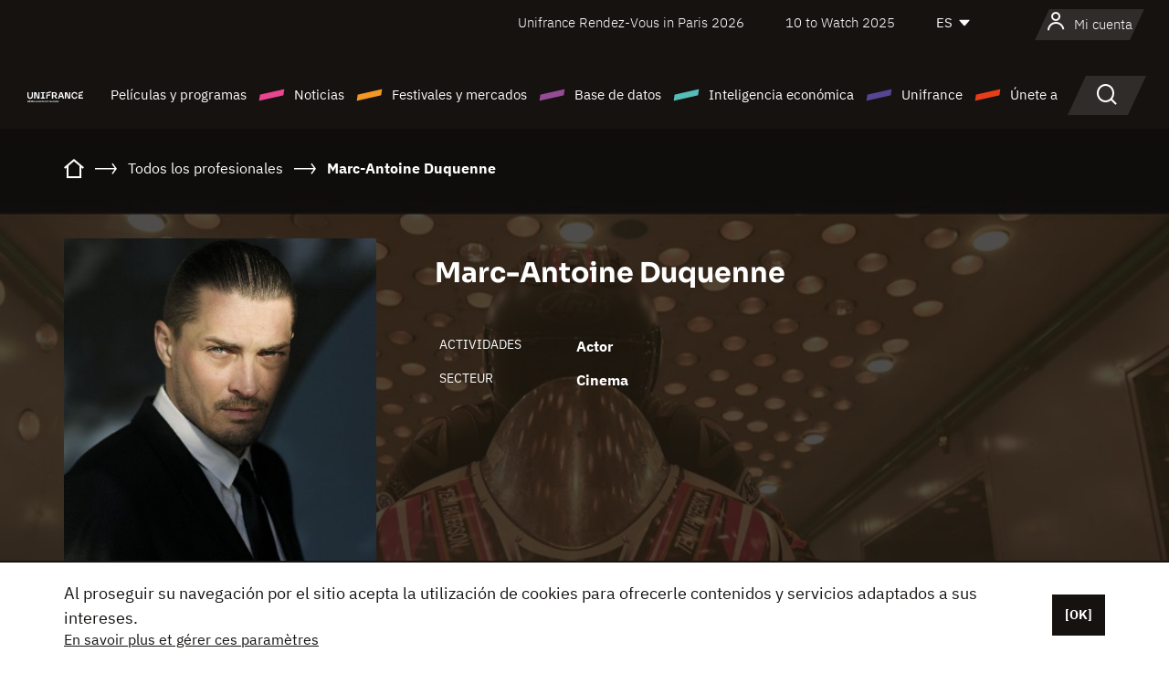

--- FILE ---
content_type: text/html; charset=utf-8
request_url: https://www.google.com/recaptcha/api2/anchor?ar=1&k=6LcJfHopAAAAAJA2ysQXhcpcbIYJi36tX6uIGLaU&co=aHR0cHM6Ly9lcy51bmlmcmFuY2Uub3JnOjQ0Mw..&hl=en&v=PoyoqOPhxBO7pBk68S4YbpHZ&size=normal&anchor-ms=20000&execute-ms=30000&cb=im8tuheunwhe
body_size: 49457
content:
<!DOCTYPE HTML><html dir="ltr" lang="en"><head><meta http-equiv="Content-Type" content="text/html; charset=UTF-8">
<meta http-equiv="X-UA-Compatible" content="IE=edge">
<title>reCAPTCHA</title>
<style type="text/css">
/* cyrillic-ext */
@font-face {
  font-family: 'Roboto';
  font-style: normal;
  font-weight: 400;
  font-stretch: 100%;
  src: url(//fonts.gstatic.com/s/roboto/v48/KFO7CnqEu92Fr1ME7kSn66aGLdTylUAMa3GUBHMdazTgWw.woff2) format('woff2');
  unicode-range: U+0460-052F, U+1C80-1C8A, U+20B4, U+2DE0-2DFF, U+A640-A69F, U+FE2E-FE2F;
}
/* cyrillic */
@font-face {
  font-family: 'Roboto';
  font-style: normal;
  font-weight: 400;
  font-stretch: 100%;
  src: url(//fonts.gstatic.com/s/roboto/v48/KFO7CnqEu92Fr1ME7kSn66aGLdTylUAMa3iUBHMdazTgWw.woff2) format('woff2');
  unicode-range: U+0301, U+0400-045F, U+0490-0491, U+04B0-04B1, U+2116;
}
/* greek-ext */
@font-face {
  font-family: 'Roboto';
  font-style: normal;
  font-weight: 400;
  font-stretch: 100%;
  src: url(//fonts.gstatic.com/s/roboto/v48/KFO7CnqEu92Fr1ME7kSn66aGLdTylUAMa3CUBHMdazTgWw.woff2) format('woff2');
  unicode-range: U+1F00-1FFF;
}
/* greek */
@font-face {
  font-family: 'Roboto';
  font-style: normal;
  font-weight: 400;
  font-stretch: 100%;
  src: url(//fonts.gstatic.com/s/roboto/v48/KFO7CnqEu92Fr1ME7kSn66aGLdTylUAMa3-UBHMdazTgWw.woff2) format('woff2');
  unicode-range: U+0370-0377, U+037A-037F, U+0384-038A, U+038C, U+038E-03A1, U+03A3-03FF;
}
/* math */
@font-face {
  font-family: 'Roboto';
  font-style: normal;
  font-weight: 400;
  font-stretch: 100%;
  src: url(//fonts.gstatic.com/s/roboto/v48/KFO7CnqEu92Fr1ME7kSn66aGLdTylUAMawCUBHMdazTgWw.woff2) format('woff2');
  unicode-range: U+0302-0303, U+0305, U+0307-0308, U+0310, U+0312, U+0315, U+031A, U+0326-0327, U+032C, U+032F-0330, U+0332-0333, U+0338, U+033A, U+0346, U+034D, U+0391-03A1, U+03A3-03A9, U+03B1-03C9, U+03D1, U+03D5-03D6, U+03F0-03F1, U+03F4-03F5, U+2016-2017, U+2034-2038, U+203C, U+2040, U+2043, U+2047, U+2050, U+2057, U+205F, U+2070-2071, U+2074-208E, U+2090-209C, U+20D0-20DC, U+20E1, U+20E5-20EF, U+2100-2112, U+2114-2115, U+2117-2121, U+2123-214F, U+2190, U+2192, U+2194-21AE, U+21B0-21E5, U+21F1-21F2, U+21F4-2211, U+2213-2214, U+2216-22FF, U+2308-230B, U+2310, U+2319, U+231C-2321, U+2336-237A, U+237C, U+2395, U+239B-23B7, U+23D0, U+23DC-23E1, U+2474-2475, U+25AF, U+25B3, U+25B7, U+25BD, U+25C1, U+25CA, U+25CC, U+25FB, U+266D-266F, U+27C0-27FF, U+2900-2AFF, U+2B0E-2B11, U+2B30-2B4C, U+2BFE, U+3030, U+FF5B, U+FF5D, U+1D400-1D7FF, U+1EE00-1EEFF;
}
/* symbols */
@font-face {
  font-family: 'Roboto';
  font-style: normal;
  font-weight: 400;
  font-stretch: 100%;
  src: url(//fonts.gstatic.com/s/roboto/v48/KFO7CnqEu92Fr1ME7kSn66aGLdTylUAMaxKUBHMdazTgWw.woff2) format('woff2');
  unicode-range: U+0001-000C, U+000E-001F, U+007F-009F, U+20DD-20E0, U+20E2-20E4, U+2150-218F, U+2190, U+2192, U+2194-2199, U+21AF, U+21E6-21F0, U+21F3, U+2218-2219, U+2299, U+22C4-22C6, U+2300-243F, U+2440-244A, U+2460-24FF, U+25A0-27BF, U+2800-28FF, U+2921-2922, U+2981, U+29BF, U+29EB, U+2B00-2BFF, U+4DC0-4DFF, U+FFF9-FFFB, U+10140-1018E, U+10190-1019C, U+101A0, U+101D0-101FD, U+102E0-102FB, U+10E60-10E7E, U+1D2C0-1D2D3, U+1D2E0-1D37F, U+1F000-1F0FF, U+1F100-1F1AD, U+1F1E6-1F1FF, U+1F30D-1F30F, U+1F315, U+1F31C, U+1F31E, U+1F320-1F32C, U+1F336, U+1F378, U+1F37D, U+1F382, U+1F393-1F39F, U+1F3A7-1F3A8, U+1F3AC-1F3AF, U+1F3C2, U+1F3C4-1F3C6, U+1F3CA-1F3CE, U+1F3D4-1F3E0, U+1F3ED, U+1F3F1-1F3F3, U+1F3F5-1F3F7, U+1F408, U+1F415, U+1F41F, U+1F426, U+1F43F, U+1F441-1F442, U+1F444, U+1F446-1F449, U+1F44C-1F44E, U+1F453, U+1F46A, U+1F47D, U+1F4A3, U+1F4B0, U+1F4B3, U+1F4B9, U+1F4BB, U+1F4BF, U+1F4C8-1F4CB, U+1F4D6, U+1F4DA, U+1F4DF, U+1F4E3-1F4E6, U+1F4EA-1F4ED, U+1F4F7, U+1F4F9-1F4FB, U+1F4FD-1F4FE, U+1F503, U+1F507-1F50B, U+1F50D, U+1F512-1F513, U+1F53E-1F54A, U+1F54F-1F5FA, U+1F610, U+1F650-1F67F, U+1F687, U+1F68D, U+1F691, U+1F694, U+1F698, U+1F6AD, U+1F6B2, U+1F6B9-1F6BA, U+1F6BC, U+1F6C6-1F6CF, U+1F6D3-1F6D7, U+1F6E0-1F6EA, U+1F6F0-1F6F3, U+1F6F7-1F6FC, U+1F700-1F7FF, U+1F800-1F80B, U+1F810-1F847, U+1F850-1F859, U+1F860-1F887, U+1F890-1F8AD, U+1F8B0-1F8BB, U+1F8C0-1F8C1, U+1F900-1F90B, U+1F93B, U+1F946, U+1F984, U+1F996, U+1F9E9, U+1FA00-1FA6F, U+1FA70-1FA7C, U+1FA80-1FA89, U+1FA8F-1FAC6, U+1FACE-1FADC, U+1FADF-1FAE9, U+1FAF0-1FAF8, U+1FB00-1FBFF;
}
/* vietnamese */
@font-face {
  font-family: 'Roboto';
  font-style: normal;
  font-weight: 400;
  font-stretch: 100%;
  src: url(//fonts.gstatic.com/s/roboto/v48/KFO7CnqEu92Fr1ME7kSn66aGLdTylUAMa3OUBHMdazTgWw.woff2) format('woff2');
  unicode-range: U+0102-0103, U+0110-0111, U+0128-0129, U+0168-0169, U+01A0-01A1, U+01AF-01B0, U+0300-0301, U+0303-0304, U+0308-0309, U+0323, U+0329, U+1EA0-1EF9, U+20AB;
}
/* latin-ext */
@font-face {
  font-family: 'Roboto';
  font-style: normal;
  font-weight: 400;
  font-stretch: 100%;
  src: url(//fonts.gstatic.com/s/roboto/v48/KFO7CnqEu92Fr1ME7kSn66aGLdTylUAMa3KUBHMdazTgWw.woff2) format('woff2');
  unicode-range: U+0100-02BA, U+02BD-02C5, U+02C7-02CC, U+02CE-02D7, U+02DD-02FF, U+0304, U+0308, U+0329, U+1D00-1DBF, U+1E00-1E9F, U+1EF2-1EFF, U+2020, U+20A0-20AB, U+20AD-20C0, U+2113, U+2C60-2C7F, U+A720-A7FF;
}
/* latin */
@font-face {
  font-family: 'Roboto';
  font-style: normal;
  font-weight: 400;
  font-stretch: 100%;
  src: url(//fonts.gstatic.com/s/roboto/v48/KFO7CnqEu92Fr1ME7kSn66aGLdTylUAMa3yUBHMdazQ.woff2) format('woff2');
  unicode-range: U+0000-00FF, U+0131, U+0152-0153, U+02BB-02BC, U+02C6, U+02DA, U+02DC, U+0304, U+0308, U+0329, U+2000-206F, U+20AC, U+2122, U+2191, U+2193, U+2212, U+2215, U+FEFF, U+FFFD;
}
/* cyrillic-ext */
@font-face {
  font-family: 'Roboto';
  font-style: normal;
  font-weight: 500;
  font-stretch: 100%;
  src: url(//fonts.gstatic.com/s/roboto/v48/KFO7CnqEu92Fr1ME7kSn66aGLdTylUAMa3GUBHMdazTgWw.woff2) format('woff2');
  unicode-range: U+0460-052F, U+1C80-1C8A, U+20B4, U+2DE0-2DFF, U+A640-A69F, U+FE2E-FE2F;
}
/* cyrillic */
@font-face {
  font-family: 'Roboto';
  font-style: normal;
  font-weight: 500;
  font-stretch: 100%;
  src: url(//fonts.gstatic.com/s/roboto/v48/KFO7CnqEu92Fr1ME7kSn66aGLdTylUAMa3iUBHMdazTgWw.woff2) format('woff2');
  unicode-range: U+0301, U+0400-045F, U+0490-0491, U+04B0-04B1, U+2116;
}
/* greek-ext */
@font-face {
  font-family: 'Roboto';
  font-style: normal;
  font-weight: 500;
  font-stretch: 100%;
  src: url(//fonts.gstatic.com/s/roboto/v48/KFO7CnqEu92Fr1ME7kSn66aGLdTylUAMa3CUBHMdazTgWw.woff2) format('woff2');
  unicode-range: U+1F00-1FFF;
}
/* greek */
@font-face {
  font-family: 'Roboto';
  font-style: normal;
  font-weight: 500;
  font-stretch: 100%;
  src: url(//fonts.gstatic.com/s/roboto/v48/KFO7CnqEu92Fr1ME7kSn66aGLdTylUAMa3-UBHMdazTgWw.woff2) format('woff2');
  unicode-range: U+0370-0377, U+037A-037F, U+0384-038A, U+038C, U+038E-03A1, U+03A3-03FF;
}
/* math */
@font-face {
  font-family: 'Roboto';
  font-style: normal;
  font-weight: 500;
  font-stretch: 100%;
  src: url(//fonts.gstatic.com/s/roboto/v48/KFO7CnqEu92Fr1ME7kSn66aGLdTylUAMawCUBHMdazTgWw.woff2) format('woff2');
  unicode-range: U+0302-0303, U+0305, U+0307-0308, U+0310, U+0312, U+0315, U+031A, U+0326-0327, U+032C, U+032F-0330, U+0332-0333, U+0338, U+033A, U+0346, U+034D, U+0391-03A1, U+03A3-03A9, U+03B1-03C9, U+03D1, U+03D5-03D6, U+03F0-03F1, U+03F4-03F5, U+2016-2017, U+2034-2038, U+203C, U+2040, U+2043, U+2047, U+2050, U+2057, U+205F, U+2070-2071, U+2074-208E, U+2090-209C, U+20D0-20DC, U+20E1, U+20E5-20EF, U+2100-2112, U+2114-2115, U+2117-2121, U+2123-214F, U+2190, U+2192, U+2194-21AE, U+21B0-21E5, U+21F1-21F2, U+21F4-2211, U+2213-2214, U+2216-22FF, U+2308-230B, U+2310, U+2319, U+231C-2321, U+2336-237A, U+237C, U+2395, U+239B-23B7, U+23D0, U+23DC-23E1, U+2474-2475, U+25AF, U+25B3, U+25B7, U+25BD, U+25C1, U+25CA, U+25CC, U+25FB, U+266D-266F, U+27C0-27FF, U+2900-2AFF, U+2B0E-2B11, U+2B30-2B4C, U+2BFE, U+3030, U+FF5B, U+FF5D, U+1D400-1D7FF, U+1EE00-1EEFF;
}
/* symbols */
@font-face {
  font-family: 'Roboto';
  font-style: normal;
  font-weight: 500;
  font-stretch: 100%;
  src: url(//fonts.gstatic.com/s/roboto/v48/KFO7CnqEu92Fr1ME7kSn66aGLdTylUAMaxKUBHMdazTgWw.woff2) format('woff2');
  unicode-range: U+0001-000C, U+000E-001F, U+007F-009F, U+20DD-20E0, U+20E2-20E4, U+2150-218F, U+2190, U+2192, U+2194-2199, U+21AF, U+21E6-21F0, U+21F3, U+2218-2219, U+2299, U+22C4-22C6, U+2300-243F, U+2440-244A, U+2460-24FF, U+25A0-27BF, U+2800-28FF, U+2921-2922, U+2981, U+29BF, U+29EB, U+2B00-2BFF, U+4DC0-4DFF, U+FFF9-FFFB, U+10140-1018E, U+10190-1019C, U+101A0, U+101D0-101FD, U+102E0-102FB, U+10E60-10E7E, U+1D2C0-1D2D3, U+1D2E0-1D37F, U+1F000-1F0FF, U+1F100-1F1AD, U+1F1E6-1F1FF, U+1F30D-1F30F, U+1F315, U+1F31C, U+1F31E, U+1F320-1F32C, U+1F336, U+1F378, U+1F37D, U+1F382, U+1F393-1F39F, U+1F3A7-1F3A8, U+1F3AC-1F3AF, U+1F3C2, U+1F3C4-1F3C6, U+1F3CA-1F3CE, U+1F3D4-1F3E0, U+1F3ED, U+1F3F1-1F3F3, U+1F3F5-1F3F7, U+1F408, U+1F415, U+1F41F, U+1F426, U+1F43F, U+1F441-1F442, U+1F444, U+1F446-1F449, U+1F44C-1F44E, U+1F453, U+1F46A, U+1F47D, U+1F4A3, U+1F4B0, U+1F4B3, U+1F4B9, U+1F4BB, U+1F4BF, U+1F4C8-1F4CB, U+1F4D6, U+1F4DA, U+1F4DF, U+1F4E3-1F4E6, U+1F4EA-1F4ED, U+1F4F7, U+1F4F9-1F4FB, U+1F4FD-1F4FE, U+1F503, U+1F507-1F50B, U+1F50D, U+1F512-1F513, U+1F53E-1F54A, U+1F54F-1F5FA, U+1F610, U+1F650-1F67F, U+1F687, U+1F68D, U+1F691, U+1F694, U+1F698, U+1F6AD, U+1F6B2, U+1F6B9-1F6BA, U+1F6BC, U+1F6C6-1F6CF, U+1F6D3-1F6D7, U+1F6E0-1F6EA, U+1F6F0-1F6F3, U+1F6F7-1F6FC, U+1F700-1F7FF, U+1F800-1F80B, U+1F810-1F847, U+1F850-1F859, U+1F860-1F887, U+1F890-1F8AD, U+1F8B0-1F8BB, U+1F8C0-1F8C1, U+1F900-1F90B, U+1F93B, U+1F946, U+1F984, U+1F996, U+1F9E9, U+1FA00-1FA6F, U+1FA70-1FA7C, U+1FA80-1FA89, U+1FA8F-1FAC6, U+1FACE-1FADC, U+1FADF-1FAE9, U+1FAF0-1FAF8, U+1FB00-1FBFF;
}
/* vietnamese */
@font-face {
  font-family: 'Roboto';
  font-style: normal;
  font-weight: 500;
  font-stretch: 100%;
  src: url(//fonts.gstatic.com/s/roboto/v48/KFO7CnqEu92Fr1ME7kSn66aGLdTylUAMa3OUBHMdazTgWw.woff2) format('woff2');
  unicode-range: U+0102-0103, U+0110-0111, U+0128-0129, U+0168-0169, U+01A0-01A1, U+01AF-01B0, U+0300-0301, U+0303-0304, U+0308-0309, U+0323, U+0329, U+1EA0-1EF9, U+20AB;
}
/* latin-ext */
@font-face {
  font-family: 'Roboto';
  font-style: normal;
  font-weight: 500;
  font-stretch: 100%;
  src: url(//fonts.gstatic.com/s/roboto/v48/KFO7CnqEu92Fr1ME7kSn66aGLdTylUAMa3KUBHMdazTgWw.woff2) format('woff2');
  unicode-range: U+0100-02BA, U+02BD-02C5, U+02C7-02CC, U+02CE-02D7, U+02DD-02FF, U+0304, U+0308, U+0329, U+1D00-1DBF, U+1E00-1E9F, U+1EF2-1EFF, U+2020, U+20A0-20AB, U+20AD-20C0, U+2113, U+2C60-2C7F, U+A720-A7FF;
}
/* latin */
@font-face {
  font-family: 'Roboto';
  font-style: normal;
  font-weight: 500;
  font-stretch: 100%;
  src: url(//fonts.gstatic.com/s/roboto/v48/KFO7CnqEu92Fr1ME7kSn66aGLdTylUAMa3yUBHMdazQ.woff2) format('woff2');
  unicode-range: U+0000-00FF, U+0131, U+0152-0153, U+02BB-02BC, U+02C6, U+02DA, U+02DC, U+0304, U+0308, U+0329, U+2000-206F, U+20AC, U+2122, U+2191, U+2193, U+2212, U+2215, U+FEFF, U+FFFD;
}
/* cyrillic-ext */
@font-face {
  font-family: 'Roboto';
  font-style: normal;
  font-weight: 900;
  font-stretch: 100%;
  src: url(//fonts.gstatic.com/s/roboto/v48/KFO7CnqEu92Fr1ME7kSn66aGLdTylUAMa3GUBHMdazTgWw.woff2) format('woff2');
  unicode-range: U+0460-052F, U+1C80-1C8A, U+20B4, U+2DE0-2DFF, U+A640-A69F, U+FE2E-FE2F;
}
/* cyrillic */
@font-face {
  font-family: 'Roboto';
  font-style: normal;
  font-weight: 900;
  font-stretch: 100%;
  src: url(//fonts.gstatic.com/s/roboto/v48/KFO7CnqEu92Fr1ME7kSn66aGLdTylUAMa3iUBHMdazTgWw.woff2) format('woff2');
  unicode-range: U+0301, U+0400-045F, U+0490-0491, U+04B0-04B1, U+2116;
}
/* greek-ext */
@font-face {
  font-family: 'Roboto';
  font-style: normal;
  font-weight: 900;
  font-stretch: 100%;
  src: url(//fonts.gstatic.com/s/roboto/v48/KFO7CnqEu92Fr1ME7kSn66aGLdTylUAMa3CUBHMdazTgWw.woff2) format('woff2');
  unicode-range: U+1F00-1FFF;
}
/* greek */
@font-face {
  font-family: 'Roboto';
  font-style: normal;
  font-weight: 900;
  font-stretch: 100%;
  src: url(//fonts.gstatic.com/s/roboto/v48/KFO7CnqEu92Fr1ME7kSn66aGLdTylUAMa3-UBHMdazTgWw.woff2) format('woff2');
  unicode-range: U+0370-0377, U+037A-037F, U+0384-038A, U+038C, U+038E-03A1, U+03A3-03FF;
}
/* math */
@font-face {
  font-family: 'Roboto';
  font-style: normal;
  font-weight: 900;
  font-stretch: 100%;
  src: url(//fonts.gstatic.com/s/roboto/v48/KFO7CnqEu92Fr1ME7kSn66aGLdTylUAMawCUBHMdazTgWw.woff2) format('woff2');
  unicode-range: U+0302-0303, U+0305, U+0307-0308, U+0310, U+0312, U+0315, U+031A, U+0326-0327, U+032C, U+032F-0330, U+0332-0333, U+0338, U+033A, U+0346, U+034D, U+0391-03A1, U+03A3-03A9, U+03B1-03C9, U+03D1, U+03D5-03D6, U+03F0-03F1, U+03F4-03F5, U+2016-2017, U+2034-2038, U+203C, U+2040, U+2043, U+2047, U+2050, U+2057, U+205F, U+2070-2071, U+2074-208E, U+2090-209C, U+20D0-20DC, U+20E1, U+20E5-20EF, U+2100-2112, U+2114-2115, U+2117-2121, U+2123-214F, U+2190, U+2192, U+2194-21AE, U+21B0-21E5, U+21F1-21F2, U+21F4-2211, U+2213-2214, U+2216-22FF, U+2308-230B, U+2310, U+2319, U+231C-2321, U+2336-237A, U+237C, U+2395, U+239B-23B7, U+23D0, U+23DC-23E1, U+2474-2475, U+25AF, U+25B3, U+25B7, U+25BD, U+25C1, U+25CA, U+25CC, U+25FB, U+266D-266F, U+27C0-27FF, U+2900-2AFF, U+2B0E-2B11, U+2B30-2B4C, U+2BFE, U+3030, U+FF5B, U+FF5D, U+1D400-1D7FF, U+1EE00-1EEFF;
}
/* symbols */
@font-face {
  font-family: 'Roboto';
  font-style: normal;
  font-weight: 900;
  font-stretch: 100%;
  src: url(//fonts.gstatic.com/s/roboto/v48/KFO7CnqEu92Fr1ME7kSn66aGLdTylUAMaxKUBHMdazTgWw.woff2) format('woff2');
  unicode-range: U+0001-000C, U+000E-001F, U+007F-009F, U+20DD-20E0, U+20E2-20E4, U+2150-218F, U+2190, U+2192, U+2194-2199, U+21AF, U+21E6-21F0, U+21F3, U+2218-2219, U+2299, U+22C4-22C6, U+2300-243F, U+2440-244A, U+2460-24FF, U+25A0-27BF, U+2800-28FF, U+2921-2922, U+2981, U+29BF, U+29EB, U+2B00-2BFF, U+4DC0-4DFF, U+FFF9-FFFB, U+10140-1018E, U+10190-1019C, U+101A0, U+101D0-101FD, U+102E0-102FB, U+10E60-10E7E, U+1D2C0-1D2D3, U+1D2E0-1D37F, U+1F000-1F0FF, U+1F100-1F1AD, U+1F1E6-1F1FF, U+1F30D-1F30F, U+1F315, U+1F31C, U+1F31E, U+1F320-1F32C, U+1F336, U+1F378, U+1F37D, U+1F382, U+1F393-1F39F, U+1F3A7-1F3A8, U+1F3AC-1F3AF, U+1F3C2, U+1F3C4-1F3C6, U+1F3CA-1F3CE, U+1F3D4-1F3E0, U+1F3ED, U+1F3F1-1F3F3, U+1F3F5-1F3F7, U+1F408, U+1F415, U+1F41F, U+1F426, U+1F43F, U+1F441-1F442, U+1F444, U+1F446-1F449, U+1F44C-1F44E, U+1F453, U+1F46A, U+1F47D, U+1F4A3, U+1F4B0, U+1F4B3, U+1F4B9, U+1F4BB, U+1F4BF, U+1F4C8-1F4CB, U+1F4D6, U+1F4DA, U+1F4DF, U+1F4E3-1F4E6, U+1F4EA-1F4ED, U+1F4F7, U+1F4F9-1F4FB, U+1F4FD-1F4FE, U+1F503, U+1F507-1F50B, U+1F50D, U+1F512-1F513, U+1F53E-1F54A, U+1F54F-1F5FA, U+1F610, U+1F650-1F67F, U+1F687, U+1F68D, U+1F691, U+1F694, U+1F698, U+1F6AD, U+1F6B2, U+1F6B9-1F6BA, U+1F6BC, U+1F6C6-1F6CF, U+1F6D3-1F6D7, U+1F6E0-1F6EA, U+1F6F0-1F6F3, U+1F6F7-1F6FC, U+1F700-1F7FF, U+1F800-1F80B, U+1F810-1F847, U+1F850-1F859, U+1F860-1F887, U+1F890-1F8AD, U+1F8B0-1F8BB, U+1F8C0-1F8C1, U+1F900-1F90B, U+1F93B, U+1F946, U+1F984, U+1F996, U+1F9E9, U+1FA00-1FA6F, U+1FA70-1FA7C, U+1FA80-1FA89, U+1FA8F-1FAC6, U+1FACE-1FADC, U+1FADF-1FAE9, U+1FAF0-1FAF8, U+1FB00-1FBFF;
}
/* vietnamese */
@font-face {
  font-family: 'Roboto';
  font-style: normal;
  font-weight: 900;
  font-stretch: 100%;
  src: url(//fonts.gstatic.com/s/roboto/v48/KFO7CnqEu92Fr1ME7kSn66aGLdTylUAMa3OUBHMdazTgWw.woff2) format('woff2');
  unicode-range: U+0102-0103, U+0110-0111, U+0128-0129, U+0168-0169, U+01A0-01A1, U+01AF-01B0, U+0300-0301, U+0303-0304, U+0308-0309, U+0323, U+0329, U+1EA0-1EF9, U+20AB;
}
/* latin-ext */
@font-face {
  font-family: 'Roboto';
  font-style: normal;
  font-weight: 900;
  font-stretch: 100%;
  src: url(//fonts.gstatic.com/s/roboto/v48/KFO7CnqEu92Fr1ME7kSn66aGLdTylUAMa3KUBHMdazTgWw.woff2) format('woff2');
  unicode-range: U+0100-02BA, U+02BD-02C5, U+02C7-02CC, U+02CE-02D7, U+02DD-02FF, U+0304, U+0308, U+0329, U+1D00-1DBF, U+1E00-1E9F, U+1EF2-1EFF, U+2020, U+20A0-20AB, U+20AD-20C0, U+2113, U+2C60-2C7F, U+A720-A7FF;
}
/* latin */
@font-face {
  font-family: 'Roboto';
  font-style: normal;
  font-weight: 900;
  font-stretch: 100%;
  src: url(//fonts.gstatic.com/s/roboto/v48/KFO7CnqEu92Fr1ME7kSn66aGLdTylUAMa3yUBHMdazQ.woff2) format('woff2');
  unicode-range: U+0000-00FF, U+0131, U+0152-0153, U+02BB-02BC, U+02C6, U+02DA, U+02DC, U+0304, U+0308, U+0329, U+2000-206F, U+20AC, U+2122, U+2191, U+2193, U+2212, U+2215, U+FEFF, U+FFFD;
}

</style>
<link rel="stylesheet" type="text/css" href="https://www.gstatic.com/recaptcha/releases/PoyoqOPhxBO7pBk68S4YbpHZ/styles__ltr.css">
<script nonce="oVZIdw3R6DUyqEmL9TkX5A" type="text/javascript">window['__recaptcha_api'] = 'https://www.google.com/recaptcha/api2/';</script>
<script type="text/javascript" src="https://www.gstatic.com/recaptcha/releases/PoyoqOPhxBO7pBk68S4YbpHZ/recaptcha__en.js" nonce="oVZIdw3R6DUyqEmL9TkX5A">
      
    </script></head>
<body><div id="rc-anchor-alert" class="rc-anchor-alert"></div>
<input type="hidden" id="recaptcha-token" value="[base64]">
<script type="text/javascript" nonce="oVZIdw3R6DUyqEmL9TkX5A">
      recaptcha.anchor.Main.init("[\x22ainput\x22,[\x22bgdata\x22,\x22\x22,\[base64]/[base64]/[base64]/bmV3IHJbeF0oY1swXSk6RT09Mj9uZXcgclt4XShjWzBdLGNbMV0pOkU9PTM/bmV3IHJbeF0oY1swXSxjWzFdLGNbMl0pOkU9PTQ/[base64]/[base64]/[base64]/[base64]/[base64]/[base64]/[base64]/[base64]\x22,\[base64]\\u003d\\u003d\x22,\[base64]/DqirCvsOzwpxCw6XCrFwew5TDhCMhcMKxV2LDuX7DgT3DmhjCr8K6w7kHU8K1acOVKcK1M8O9woXCksKbw6tEw4h1w6N2Tm3DoWzDhsKHaMOcw5kEw57DnU7Dg8OLKHE5AsOwK8K8A2zCsMOPFxAfOsODwqROHGnDqElHwqEaa8K+AnQ3w4/DqFHDlsO1wrh4D8OZwo/[base64]/[base64]/[base64]/wpvDp8OrNcOFwq/[base64]/DtCZvw4Vywr/CkMOBXsO0RcOrc0R/Qx7ClQ4jwpHCrG3Dl35ve3sZw6hlRsK/w4d3TAXCusOEQsKUQsKHLcK7ck9wMyjDk3LDi8O+ZsKqUcO8w4HCrBDCm8KIHioZOH7Ct8KVSz5dE0ImFcKqwpzDqx/CuhDDhhMxwpM7w6TDhivCshtoU8OMw57DnmvDpcKEGBPChiFFw6vDm8KGw5Y6w6YIdcK8woLDgMOgeWlTWG7CliM/woxAwr9YG8Kzw5LDp8OQwqMJw7ksfB8aTxvCucK1JUHDoMOgW8KvUDnCmsKJwpbDssOUM8OcwpwKbxcUwqzCuMONX0jCqcODw5rCksKvw4IbKcOISGEtOWxkDMOmVsOLZ8OYdjbCqg3DjMOkw6d5HSbDkMOnw5rDujsBSMOCwrdww7dLw7I/wpjCknsRRDXDiGnDqsOHXsOnwqJ5wpLCosOawrjDicOPLCFuWTXDowUTwpPCuXIgO8ORRsKnw7fDlsOswpvDisKfwrs8QsOuwrzDosOMXcK8w7IFd8Klw7/CpMOPSMKTEw/ClhvDrcOvw5dIdUI2WsKxw5zCp8KfwpNTw7wIwqMkwqtLwoYWw4IJI8K5Dl40wqvCnsKewq/CocKHeSY9worCnMO0w7VeShLCjMOCw6AbXsK6KzFSNMOcASVrwpsjMsOxFHZTc8Kgw4VUKcOpGDjCmU43w61Vwp7DlcOSw7bCj1nCosK9BsKTwoXCk8KPXCPDmsKuwqbCvD/CiFc2w7zDqi0tw7dGRTHCpcKkwrfDqWHCtEHCncK6woJHw4w0w6Y2wrYowqXDtQolJsOFZMOHw7LCnA5Vw5xTwrgJDMObwpjCvjzCvcKdMsOAUcKnwrPDqXrDqiNpwpTCt8Oww5ctwrZEw4/CgMOrTDvDhGZzEWbCpR3CuCLCjSNGcRTCnsKOCjlcwrLCq2jDiMOxH8KfPGdRfcOpeMK4w77ClkrCo8KFOMO/w5nCp8Knw65qD3DClcKDw5l7w5bDgcO0McKLX8KFwrvDrcOewqtnXMK/acKzQ8Okwok4w6dQb2pYfzjCp8KtLUHDiMOPw75Iw4fDv8OfeEnDnVFewpnCpiwtGnYtFMOhZMKRS0VSw4PDg151w5jCqwJ7e8KxQwXDqsOkwqAbwqt+wr8Qw4fCrsKswrLDo2PCvkBPw6BedMOpdVzDo8OTOcOEHSjDqSMkw5/[base64]/[base64]/KcK1wrPDqBUmUsOAwr0Dw5rCkFs/JsObwrMNwozDmMOjw7pdwoATNgxLwpgxFhfClsO+wodOw5nDggV7wqwFQDZ5QVbCoGB4wrnDtcKwY8KHIcOtTQTCucKbwrPDr8Kqw5Z/wr9FIwTCiTzDgTljwo7CkUt+MEzDlXhmXTMQw4vDq8Kdw4Rbw7vCu8OkK8OOOMKzfcKtAVIMwozDpjvCgxfDlwrCqEvCrMK8JMOHeX8nMxFMN8Oqw7BPw5N/a8KnwrLCq2ciARsGw5bCvSYncB/CvAI7woTDhzc+F8K0S8KuwpzDiG5lwoR2w6XCmsK1wo7CjToLwp95w4RNwrvCoDZyw5cVBwcKwphpC8KYw5jDswAjw59je8KAwpPDnMKwwoXCmV0hSCMJSyLCmcKSIGTDpBo5XcOsKMKZwrhpwoDCicOuDAE/GsK+IcOqY8OFw5gLwr3DkMKiP8KRAcOdw49KcCJ2wp8EwrdvXRc0Bk/ChMKLRWXCjcKwwrPCiTbDt8O4wpPDikpKdwQqwpbDqsORTzo9w7tcaRIlBxbDiwsBwoPDqMOaMUQlY1ATw7zCjV7CgxDCo8KQw5PDlixhw7dNwoE7AcOvw7rDnEZBwpESH0FGw5IoM8ODewvDqgwWwqwvw7DCqAl/bB8HwowoEcKNF0R6c8K1U8K+ZU8Xw7rDqMK4woR4PTTChhbCvG/[base64]/OhjCqwkrbRDCkMOjY8K3w48ew5nDlcO+w4DCk8KsB8OHwr0Lwq3DpRTDtsOTwqPDhcOHwp9twoAAV1Vswp8TBMOQNcOEwqMiw7DCv8Oiw6wmI2vCj8OJwpbDtD/DvsK7P8Oow63Dq8OSwpTDhcKPw5rChDU9A3Q6DcOfSjTDggzDgEJOdgMmTsOyw5nDlcO9U8Kbw7EXI8KcGcOnwpxywpITQMKlw4MCwqbCj10ic1Y2wpXCvXrDlcKAG1DDucKlwrcGw4rCsCvDmUMaw5xQX8OLw6AhwpMdAkTCuMKUw5kxwpXDmSHCvVR8Ql/Dq8O/Lj42wpogwpEpSj7Cnk7CucKPwr4Kw4/[base64]/DosOKw6gKY1rCj2zCoXfDohkZw6hkw5nDlMKZwqbCtcKtw7vDpEjCncK5HE/CvsOQEsK4wosuNMKLcMOqw7Ysw64WITLDojHDomcJbcKpBEbCijDDtncYWwdyw4Upw5lKwpdVw5/Cv3PDmsKuw7UFUcKDOB3Cmw8VwpHClMOZX31ObsO6OsO/Q2vDvMKIOTRhw7sRFMKmT8KGFFo8N8OKw63Domdww7ENwr7CkXXCnU3CkDIqS37Cq8OgwpTChcKxYmnCsMO5VQwdEVIOw4/[base64]/DtwlXO8Kww7kAw5oHYMK4QjU+wpDCu2ZyJSAAw5rCjMKzODHCrsOzwpvDjsKGw6MzA0RBwr/Cp8Kww7UOJsKBw4LCs8KbJcKPw6/CusKewo/[base64]/DscKNw4czw7XCuMK8Q8O4csK9LcOkMmgcwrMYw4tUPMOcwoN+XAXDmsKoBcKeay7CvcOnw5bDojPCtsKQw5Y3wo42wrIUw5/[base64]/[base64]/[base64]/wol1DcKIQcO5w5PDlsKMw6g9w7/[base64]/YsK6wootMMOCdmYLczfDgcKuQcODIsOqaD0CScOxEMKdQU9+DyzDrMK3w7JLaMO8bVU7OWp9w4LCrMOuVXnDrRTDtS3DugDCv8Kuw5Y3DcOXwpPCtxfCn8OJbyjDugkZUgxtS8Kka8KcahHDjRJ1w7ApICzDnsKRw5nCu8OjOF8Xw5nDq0VxTDLClcKbwrHCq8Ocw4/[base64]/DlsK0wqvDnsKFw5vDqcOxTcO3w7TDnMOIcsOxcMKMwowCLg7CoUVlLsK5wqTDqsKaW8OYdcOCw7owImjCjzfDrDtkCi0qKS93NAANwpUawqAowrHCh8OkH8K1w4fColhCLC55Z8KhLjvDu8KcwrfDosKScCDCgcOILCXDr8OCJCnDnyA1w53Ci2A/wq3Dhg1AICTDnsOValMDSnd3wpLDq0ZFOyAnwrtPCMO1wpMnbcKhwr4awpkGXcO8wozDp1o+wprDqjbCi8OvaH/Du8K5esOqUsKcwojDksKvC2EGw7bDnggxMcKawqoFSBHDjBwnw7pLGmIVwqfCmi8Ew7TDo8OMCsOywrjCqDXDs2EGw5/DkX1xcDZ+BFHDkA9RIsO6RSjCisOVwqJQPg9vwrwHwrwkUlTCq8O4SXtOHDUfwpLClcOtHC3CilfDgn08aMODS8KVwrtpwrnClsO/w53ChcKfw6soBcK4wplXK8Kfw4HCi0DChsO6wrrCgFhmw73CnGnCkQnDnsKOdyXCsVhmw4nDmyljw7DCo8Knw6bDpR/CnsO6w7FSwpvDg2XCg8K6IgIjw5DDuDrDuMOsUcORfsODNBHCtQ5ZUsKXeMOBGgjCsMOiw4t0QFbCrUAAa8Kyw4PDvcOIM8OIPMOsM8KPw7HDvhfCoyHCucKWK8KXwpAlw4DDrAA+LlbDiwnDo0hJSgg/wrzDrATCksOVLjvClsO7RMKaT8KqMjjCrsKew6HCqsKbLzvDl2rDkE5Jw5vCgcKXw6LCvMKZwohwTyDChMK/[base64]/w4XCrsOTw6vCnMKHwrnCgSDDlQXCj03DocOBUsKTd8OddcOswo/Dq8OJMWPCjU10w6B6wpwEw7LDg8KYwqdSwobChF0OWlQPwoY3w4PDkgTDok9nwrDCjwRtd1/DkG17wpzCtzDDu8OST3xBQ8O6w7PCjMKQw70Yb8Kyw6nCkT7Cmg/[base64]/[base64]/CusKjF8Kgw57DiMK0wo88w68Bw4sEw7ATwofDo25UwrXDpsKGaXl7wpwywo1Kw6Ybw65aLsKKwrbCtSR1FMKhOsOTwp7Dq8K4ETXCj2nCgcO8NMKJV1jCmsOdw4rCqcKAYHbCsWcowqMsw6/[base64]/wok9w7tMBAnDrMKOwpTDqcONQ8O6CMOicFvDpm3CmU/DvsKQKnzChMKhLDBDwrXCpGvCmcKFwpPDhGLCrgl+wpxCSsKZdwwjw5k0G3vDmMO/w5Bgw5Ntfy7DsVNXwpMuwqvDh2rDpsO2w59SKEDDsjnCuMK7P8KXw6Fww7wVIMKyw7TCh1DCuQ/Dr8OTO8OhamzCnDc1P8OAFA4Hw53Cs8O+TQfCqcKRw5MfXSzDscK1w4jDhcOiw4xNHFXCswrChsK2DxpADsOuOMKAw5DCtMKcGVA/[base64]/DonVdw79qA8OMA37Coi7DgMOHw5R2wqzCtMKKwprDosKnXFTCk8KJwpgEHsO/w6HDoWYnwqEeGTQCwrRNw7HCnMO7dnI7w4hvw73DtcKaB8Kzw6N8w5ASXsK+wowbwrHClDdnID5LwpMqw5fDoMKgwrbCvWtvwpZ2w5/Dg0TDo8OGwpQ6Z8OnKBLDkkIydE7DgMOXGcKgw4x9dl7CiFEECsKYw7vChMKzwqjCocKjwqXDs8OrDjTDocKFUcKMwoDCsTR5E8O2w7jClcKGwo/[base64]/CjsOpw63DjTXDvcO2PBPDiMK3J8KhbsK2wqPCoSfCscKMw7HCgAbDgMOJw6/DncOxw49nw4MBX8O1bQvCj8KEwpDClXvCtcOow6LDmgUvIcOtw5TDtArCp1LCocKeKWHDhDTCkcOVQFzDnHgBWMKUwqjClBV1VC3CrcKGw5Q+VRMcwonDkwXDrnlqBmFowpLCrz1naFhvCRTCo3JVw67DsnLCpG/DhMK+wqXCnUUwwrwTMcOTw7XDrcOoworDmUQTw4Few4nCmcKgNEY+wqfDk8OcwrjCnyTCrMOVMhplw75mTgtIw4DDgwkEw51Yw5YkesKQW2EUwpN8EMODw5gpLsKPwpDDocKHwrMXw5zCrMO0SsKHw6TDuMOBO8KIYsKMw4cbwqfDlmJAEV/DlzABCkfDscKTwp/Ch8KPwrjCscKew5nDunc9w4rDo8K0wqPCrzltcMOAYC1VbmDDhm/DohjCtsOuC8OFfUYyFsOOwppiacKXcMObwqwsQcKNwo/DqMKjwpYnRnF9elkIwq7DoSosJsKAQ3PDiMO/Yk3CjQHCgcO1w5wHw53DksOCwpEyKsKMw78Ww43CoHTClsKGwq8NXcOtWzDDvsOYVAFDwoRLZ2/ClcK3w4jCjcKPwq4CZcO7NgcUwro/wpJxwoXDhCZebsOnw6zDtMK8wrvCg8KZw5fDmF8cwqTClcKBw5B6T8Kdwrt8w53DjnjCmsKmwrbCkFEJw517w7/CsiLCvsKNwoxEQsKhwrbDtMOtKFzCpy8cwr/DoVIAfsOMwr9FXxjClcOCQXzCicOQbsK7L8KQAsKcL1TCocOFwozDjMKRw5zCoXNhw75rwo5/[base64]/[base64]/Co1hJw7jDjcO2w75+FQTCvWPCssOzcGLDjMOfw7cKasO7w4XDononwq5OwpfDlMKQw4gfw6xJZnnCqDEGw699wrfDiMO1KnzCikdHP1vCg8OFwpgww5/CsAXDhMOFw5jCrcKjdncfwq9qw78NA8OGdcK+w4TCnsOpw6bCuMO8w4ZbQ1LCvyRRDG1sw59WHsOKw5N5wqZiwr/DnsKbMcKbKCLDhWPDhE/Dv8OVWUNNwo3CtsO0CBrDvndDw6jCiMKMwqPCtFNPw6AKPEXCjcOcwrQGwolJwoI8wozCgwTDoMOPYRvDnXRQATDDjcKpw47Ch8KYN3B8w5nDtcOwwrN9wpMCw4BGIQ/[base64]/DnyRuwpsJNVhswq9hwplMPcKHYMOZw4zCiMONw4BQw5rCmMORwoLDsMOCbwrDvA3DsB89cRZ3BV/CnsOYf8KeZcKlAsOkKMOSZsOwG8OCw7XDkg0NSMKES0EJwqXCnz/ClMKqwoHDuCHCv0sWw4IgwrzCi0cbw4DDpMK4wrLDnUTDpWzDqx7CsksWw5PCj0o3G8KMWxXDpMOVGsKaw53CoBgvBsKNFkHCv2TCkxskwpMzw5LChRTChUnDoVrDnRB3bsK3CsOaA8K/Q1rCkMKqwrFTwoDCjsKAwonChcKowrbDm8OAwp7DhcOcwoI+VFZIaHLCgcKpF0NcwrU9wqQOwq7ChjfCgMOEJjnCjQvCgF/CvjVgZgfDvSBoJxo0wpsBw7ocZw/DosOpw6rDnsK2Fg1Qw4lHfsKEw5oIwoV8DcK/w77CpiIlw6Vvw7fDoWxHw55xwr/DjSnDiQHCksOAw7vDmsK7AcO1wpHDv1kIwo5vwqxJwpFtZ8Ojw7xgGFN+KzzDk3rCr8OFwqHCjxjDo8OMRCbDscOiw7zCqsKSwoHCtsK3wqNiw58+wpgUeBRCwoItwpoBw7/DmT/[base64]/Y0jDvcK/wpYOwpHCpcKNwpsKc8KffsO3wrvCv8O0wpJOw5QfP8KUwq/Cg8OQJMK+w6xjT8K0w4hXfQnCsgLDtcKUZMORRsOhwqvCkDg4XcOKfcOYwo9Aw5B/w4VOw5tiAMOsRWLChUZiw4McPFp/[base64]/CkWHCjsOGw4gXw4lfwrgOC8KMwqgAw6Ixw5/DvEZbO8KLw601w5cCworDsW0MbyXCvcOyU3Adw57CqsKLw5jDi1LCtsODJEtbOHQswqAAw4HDjznCqltTwp9tT2vCr8KCS8OsVcOgwpzCt8KWwqbCskfDgHw1w4rDg8KLwodIfcKKNUvCqMKlVl/DtRFmw7RPwoxyJQjCnVUnw73ClsKew7s3w7MKw7vCtgFBWMKVwpIIwplbw64cXC/CrGjDnyVmw5vCl8Kvw4LCgloLwrlBZAHDrTvDicKTOMOYwprDmD7Ck8Oxwo8hwpInwppjJUPCoEkDLcOVw58oV03DnsKSwpR+w5UISsK3aMKNBxFDwo5iw75pw4IWw5F6w60kwrbDmsK9EsOqWMOhwoJ6X8KVWcK7wrxGwqvChsOIw5/Dnn/[base64]/DucOidcOWcTnDlcKWGsKlw5Jtw4TCnizDmsK+wqzCjRLCoMKNwo3DkkbDjV7CicONw73DksKTJsOBC8Kpw7pvGMKqwpgsw4DClcKlEsOtwojDiXVbwrrDsAsjw6JwwoPCpisswpLDj8ORw758GMK4d8K7dh3Csilvf34zBcO3ZsKNwqwLOlbDgBPCjCnDlMOmwr/CiTkIwprDrSnCuwTClcKeH8O/U8K5wrfDu8OSYMKBw5/[base64]/DggzCvsKDdcOrw55iw4LDvxs8w7pGwoDDvMOgSRM/w5xRaMKnDMOnFx9GwqjDgsO1eyBcw47CpWgCw5tGGsKcwqMnw61kw6QOOsKCw7kVwqY1QAtqRMKEwok9wrLDl3YrSjDDiB96wpzDusOnw4oawp7DuFlDDMO0RMK/fWsEwpwrw6vDu8OmCsO4wqouwoNbR8OnwoAPbUw7HMKuDsOJw57Dt8K3dcOpTlnCjylzHH4VAVNfwo3Cg8OCFsKkPcO8w7XDqRbCpCzDjABgw7hpw4bDnDxeI0k/csO+VzNYw7jCtFrCmcKNw697wpPCpcKlwpLChcKww459wozCsm4Pw4/Ck8KuwrPCjcOsw6/[base64]/wqvCqz4LwptaCHfDj8Krw4bCr8OaCTlSCDRMwq/[base64]/Dj8OKwp9bwpHDkcOEK1rDq2srHnvDssO7wpvDscOJwoF/V8O/IcK9woV+Gi4uIsO6wpwTwoJXSWs+Ny8Xc8O+w4AYeTxSV3TCoMK8IsO6woDDsGjDiMKEbCTCmRHCiFZ5fsO0w4QWwqXDpcK1wqhTw6xQwrcAFU0XFUk2KFnCkMKwRcKReAllPMOywqdicsOVwqk/WcKkMH9DwrV0I8O/wqXCnMOrXDFxwrt1w43CvEjCmsOqw6U9HTbCiMOgwrHCtyc3FsK9wqnCjWjDqcKbwoosw6ALZ1DCosKkw7rDl1LCoMKCfcOdGi9PwojDsGIHQAANwqh/w5PCjMOcwrrDosO5wpPDi2rCncKJwqYUw5grw7NsAMO0w7TCiV/CtyXCkABfLcKeL8KMCi89w449cMOZwoAhw50dK8KYw6BBw69UdsK9w6lBJsKvIsO4w4NNwqsAAsOVwr5KQRZIX1Rww601BzrDqg9bworDhmfDk8KHOjHCicKLwqjDvMOHwphRwq5NIAQQPwdSL8OEw487Q1Yuwpxqd8OzwrDDtMOsNwvDj8KIwqlfPwjDrxY/w4Mmwp1QNcOEw4fDuzhJXsO9w7puwqfDl23DjMKHE8K7DcO0HFLDuhbCocOaw67CixsvcsOmw7rCosOQKV/[base64]/wrI+w6NXwqVww6YcJFnClSZjcHrCscKgw749G8OqwqQGw5vCvyjCp3Fqw5TCt8K+wrovw5QWDMO5wrknJ2NnTMKFVj7DvzLCvMO0woBOwpJwwq/Cg2vDoSYAQBMvV8OOwr7CgMK3wqRreGkyw4sWBgTDrWQ/[base64]/ClMOmw5nDtGcSa8KKLMOhbGQVwrnCjcODB8KCWsKXTWo8w67CmAgHHhEtwpDCtRLDusKMwp/DnmrCuMONehrCmsK4AcK1w7bCnX5YbMKMBsOefsKgNMOlwqLCrUnCnsKsJ2FewrpIWMO+FVZAD8KZfcKmw4/Dt8OkwpLCrcO6NsODRjxjwrvCvMKvw60/wpzDl2HDkcOHwrXDuQrCskvDnA92w5HCoRYow6fDsk/[base64]/Dgl92dRDCrRJhw6AiV8KIHcKlw4bDv17CmxjDnsO4R8OXwo7DpjzCtAjDs1TCiScZAcKMw73CqhMpwodRw6zCt1FgE1UHRzAFwojCoCHDncO2DgnCj8OOXgFvwrI6wqtNwo94wqrDkVwIwqHDtR/ChMO4CUTCrjsIwrfCjj0EN0DCkmUvdsKVe1nCgSESw5fDt8O1wpcdZQfCp10NY8KjFcOww5fDoQvCoUfDksOnX8Kaw5HCtMOiw51RIQHDrMK0GMOiw7JhE8Kew50aw6rDmMKwGMKfwoYRwrU6PMO6K3/DsMOSwodhwo/[base64]/SE3Co8Kjw6JWM2tOUFBewo5Ow4kOL8KvAmlrwo05w6FMQBvDvcK7wrFDw57CkU11HcO9byM8YcK9w7bCvcOTAcKRFMKgWsKuw6o3AHZTwqwVIGHDjAPCt8Kvw4M2wpMtwq4/[base64]/YMOBwpLCiX0uwqvCu37Dp8Obw6gRHTDDhcOhwqw7RGrDvMOhLMOxY8OVw7ULw68aCR3DgMOPP8OIHsOZKHzDg0kxw77Cl8OeH2jCh0/CoA5hw5fCtC87JMOAM8O3wqHCjxwOwrfDkWXDiWnCpX/DnUvCpBDDo8Kiwo4Xe8KFYWXDkBfCp8OHccONTjjDk3XCvF3Dk3XCgMOtBS1uwp53w5rDj8KAw5LDjU3CpsOTw6vCoMOiW3TCvyDDh8OUPMOqbcOhBcKYcsKVwrHDv8Obw5NtRGvCiX3Cr8OjRMKvwozCnsOSRkMjDsK6w4Z7cxtbwoVrGU/CjcOkJsOMwroVe8KEw4Mqw4/DmcKfw6HDjMOwwrnCn8KVbGzDuiQ9worDqAPCkVnDnMKjL8Oiw7VcB8Kiw6FbccODw4pcLCErwo0Xw7fCt8Khwq/Dk8O/RA4BC8Oowr7CkzvCkMOCTMK8w63DtMOHw47DsC7Co8K5wrx/D8OvXWYtN8OHPHvDkQIICMOAaMK6wpp/YsO8w5zCrkQpDmM7w7JwwrHCjsOcw4rCt8OlUCVLFMKWw7kkwpnDl0pkfsKIwrvCtsO8PwdQFcKmw6Vbwp/CnsK/BGzCkkTCqsKQw6Fuw7LDq8KLcMKJIA3DnsKcHEHCvcOewrXCk8Khwp9ow7zChsKuZMKvTMKBVVzDocO4aMKvwro6fkZiw4HDnMKcBEM7FcOHw79PwqnDpcOhd8Onw7MawodcZhsWw6p1w7k/DD5Lwo80wr7CtMObwpnCqcK4UhnDv1nDu8O/w64nwpZdwqETw446wr55wqjDg8KjYMKNMsOpfn94woPDg8KYw4jCgcOkwqdPw5DCnMO3RQopKcOHEcOFARcQwoTDgsOfBsOCVBUIw4nCi2/DoGhxAcKIeC5rwrzCs8KCw6zDq1pyw5slwq3DsGTCqwrCg8Orw53CuS1DRsK/[base64]/DgsKOdTjDu3AnbsOEwpjCvFzDpGZ/UyHDpsKNaSLCtVDCt8OBMgUETH3CphTCusKqXTPCqmfDscOLC8OrwoE/wqvDg8Oewq0mw5bDlyRrwpvCkRDCghvDv8Orw6EFSxTCucOew7HDmhHDsMKDWsOYwoswA8OCP03CmsKEwrTDnFzDmBRawq5JKlsENFEXwo01wonCk18JLsKbw7snU8K0w6LDlcOtwpzDrl9WwoQwwrBSw5NiE2fDvCsSKsKIwrnDrjbDth1ID0/CksOZFcOxw4TDmCvCn3ROwpwIwqLClmnDhwPCgcOeD8O/wpIQGUTCicOJBMKGa8KqRcO3esOPPMKkw4jCqkArw61UdXMnwpJ7w4QcEnkaG8KRD8K4w4/[base64]/Dg3fDoMOMDMO7wqhgwqrCjiZEw6jClMKswpIbDMOeGsOwwoxlwpPCksKnC8KscQNEw750wo7CicOdFsOiwrXCv8O/woXCpQAqEsK4w6BBdwpJwrLCk0nDuDjCp8KEV0TDpy/Ck8KiVR97VyUsZsKrw615wr9aAjDDvnMxw4DChjtrwqnCuTLDncOseQNawpcUaytiw4JuYsK9fsKGwrx7D8OLAj/CsVcNKR7Di8KUKsKyVnYOTh7DqsOPHm7CiFHClFDDt2B4wpjDoMOSdMOvw7PDosOvw63Dlncjw5fClyPDvjTCmQR8w5g7w4/DosOawpDDrsOEZ8KQw5/DoMO7wqDDh3B5ZDXDqcKaGsOTwqIhcmB2wq4QFWTCvcO2w5zDmsKPL2TCsWXDrCrCpsK7wqgGSnLDh8Obw4xxw6XDoXh4BsKDw6c5Lz3DiCFzwpPCrMKYZ8KIVcOGwpobTMKzw4/Dh8Ofw5RQQMKpwpDDtzZuYcK9wp7Cl0DDhsK/Vn1tVMOeNcKNw450AsOUwrIsQGINw7Qrw5h7w4DCiDbDscKZNCoLwosfwq8swoYbw7x6NsK3UMKnRcOAw5IAw78RwozDl3FZwo1zw6nCliHDnDkCCzhhw55sHcKwwrrCpsOCwqzDpMO+w4kYwoBww6Jyw5Z9w6LCiFzCkMK6DcK2fVV6KMKMwpR6HMO/CgQFe8OAVFjCuFYtw7xbQsK8d2LDu3PDscKjE8Olw4nDjlTDjH/[base64]/Dv3/[base64]/[base64]/cjVKwrV/CCnDik/CtHhmJnJqJsK1d8KuwprCvWMbAB/CgcKhw7fDijLDosKGw7nCiQZqw61CXMOqCRl2QsOccsOYw6HColLCvnA2dFjCp8K6Ml11b15Kwp7DjsOoKsOuw51bw4cpKS5xfsKCG8Kdw4rDu8OaKsKTwrMqwojDlw3DoMOSw7TCq0EJw5crw6LDsMKidzE+N8OFfcKFT8O/w4wlw4s2dCzCgWh9dcKvwoNswoXDrTTDuhTDszDDocKIwpHCrMKjVDMmWcO1w4LDlsOsw7nCr8OiBHLCsHTCgsOTdMOewoJ0wpnCkMKcw5x0w5J7QR8xw7PCusO0BcOnw4NmwrDCinLDjSvDpcOVw6/DkMKDSMKEwoNpwq/CtcOlw5cxw4XDpirDpBHDrGhKwrTCq0LCiRJifsK8RsOAw75dw6XDmMOoEMKnCER1f8Ogw7vDlcOmw5HDs8KGw4vCi8O3I8KEYBfCtWTDi8OewqPCv8O4w7TCisKoDcO+w7AwYDp3I3PCtcOiFcOsw6hSw44Hw6TDr8K9w6gLwr3DqsKbScOcw6Nvw7IYEsO/T0PCiHDCmWdGw6rCocOkNg7Co2o9M0fCisKSQ8O1wpljw6PDvcO7fQF4GMOtPWB9TsOidXzDkSJjw4fCvmhvwpjCtRTCrCdFwrsYwpvDsMO5wpbCsVMhe8OWcsKWaDhqfDvDjD7Cl8Kyw5/DlD1twpbDo8KwAsK5G8Ojd8K/wofCrE7DjcOCw6pPw5pjwrzDrS7CsD1rMMOuw5PDosOVwqkUOcOUwrrCscK3LBXDi0bDvibDpAs/V0rDhMOmwqpbODzDhlZwaG8lwoxjwq/CqBUrQMOMw6d2UMOtZTQPw7ssZsK5w4QDwr14FGdMasOewqRdVEHDr8KwKMKRw75nJ8ObwpgqTlfCkH/CiSTDoQLDpGlOw58SQMOWwrolw4MqbWTCkcOJLMKzw6PDkATDgTt4w73DgGrDv3bCjsKrw6rCoxpIZ3/DlcOcwrMuw45SUcKFH0fDocKYwqbDrkQuB0jDn8Oqw5J2ClHDsMOEw7oAw77Dp8KNI3IrGMKkwpdZw6/DlcOiB8OXw5nChsKywpNjZlc1wofCnSjDmcKTwobChcK2PsOTwqXCtjpVw53CrktEwpnCk1cSwq4bwqbDg34pwqpnw7vCl8OlUSfDrUzCrQjCtUc8w5DDjETDijLCtl/DpsKswpbCk0A9LMO2wpnDq1RQwqDCnUbCrC/DhcKeXMKpWWnCpMKcw6PDjErDlRlww4N9wprCsMOoV8KxAcORecOsw6tHwrVRw54bwpI4wp/DoFXDtcO6wrPCs8KlwofDrMOsw54RPy/DuSQtw7g5b8O4wo9tSMO9PDNJw6QLwrdcwpzDqX3DqhrDglvDmmsjXAEuNsK0eEzCvMOlwqJ0GMOVB8O8w7vCkn/[base64]/DkMKUYhbCrMOAawAZC2tTIlw/ClTDg2pOwodCwqs7F8OhUcKGw5DDsQ5XHsOaQjvCqsKlwpDDhcOUwoLDhcKqw77DtRzCrMO9NsKdwot3w4bCgE7CiF/[base64]/[base64]/ClMKnQUxywoBHw4lQw7vClzAcw6PCqsK2w7QrR8OYw6zDoVwVw4clDHDDk0Naw78VMw1zAAvDlyFYMWVLw5VBw5JJw7rCr8Kjw7fDvEbDhzZuw5zCjG9UcDrCuMONejoDwqp8eAbDocOgwpDCvzjDs8KQw7Uhw5/[base64]/O0crw73CrsOtw6xrdcO8woXCjzYaGMOkw7dwdsOvw6RRW8Onwp3CpDbDg8OoQsKKMFPDsWNKw67ChRzDukp2wqIgdhc0RDVRw5xAcxBrw6LDoTZNGcO2BcK7Lz9bbxTDu8Ouw7tWwp/Crz0YwrHCrnVQKMKyFcOjYlPDq0/Cu8K5QsOZwr/DusKFMcO5YcKiPUEjw6tXwr/[base64]/[base64]/DoH4AFTzDmcOSwrhtw7YAZMKvwqFPTXDCkS1Wwp4hwr7CoyHDhA9zw4LCpVnCjiLCq8OwwrQuESE9w7AnGcK7Y8K/w4HCoWzCmAnCqh/DkMOaw5fDvsKIUsOwFMO9w4Z+wo4ENVROQ8OuC8OdwrM9Q1FuFnElIMKFanM+fRzDnMKBwqEgwpBALTPDucOsVsOyJsKCw7rDhsK/Endow4/CkydQwoxnI8KDVsKIwqPCtnjClcOgM8O5wqcbfVvCosOFw6hnw5cdw6HCgcKIF8K0bndgQcKgwrXCvcO8wqw+UcOXw77Ck8KZQQMad8K/wrwQwqYFNMOuw6oAw6cMc8Oyw5wNwqlpIMO/woEUwoDDgQjDtgXCocO2w4ZEwp/DgQPCjGctZMKcw4pDwq/[base64]/Csm5NwpbDnF9+wobDkUsmCBAdHCHCvMOeEkwrXsKyIxNbwqoLNxY0G1VnSCYLw4vDmMO6wozDjSnCojRlwrRmwovCmwPCl8O9w4gIEQYYL8Oow5XDont6w67CpsKHSlnCmcOSN8KzwoQzwqHDs2I6bTQFCF/Dk2RZFcO1wqMUw7JqwqBtwq/Do8O7w54rXhdPN8KYw6B3KcKsLsOJIQjDmHpbw4rCh1PCmcKsEE3CosK6wqbCqgckwozCj8OAYsKnwqPCpUYaIFbDo8KTw6jClcKMFBEPaUU/Q8KDwpbCkcO7wqHCgVvCoTDDusKHwprDmWhoHMKCIcOzfQxKVMO1wpUNwrgWQF3DucObRhB/BsKfwrDCsjZ4w4tAKmYdbRPCqTnCocO4w47Dj8OBQznDkMKCwpHDn8KKM3RPM0fDqMKXb3fDsQ0NwqMHw7RMF2/[base64]/CpQYUO8KhwpDDrcKQw4vDj8Oaw4zDlMOAw6bCm8KSw6liw6hlU8OGfMKewpNcw7rDrl5OD1ZKI8OqVmFGRcKLbn3Dtyc5CGwiwpvCvMOnw7DCqMO7QMODVMK5VnNpw5phwr3Cp1cjb8KbSlzDiWzCpMKGYGDDocKsEsOOOCMbKcK/L8OSZSXDshI+w68/wqx+Z8OiwpnDgsKEwqjCvcKSwo85wq05w7zDh2fDjsOnwpzCs0DCp8OKwqZVYMK3SGzDksO7M8OsXsKSwqDDoBXCqsK4N8KNDQJ2w6XCqMKIwo0ELsKPwoTDpirDisOVJsKpw5gvw6rCosOSw7/CuRFEwpc/w4bDs8K5CcKKw63CgMKHVsOEayl/[base64]/DqcK6w61LZh3Cr8Osw6HDpsOrw7bCnBdZwqhEw4rCgU/DkMO+JixpGkNGw7xqRMOswohsIC/[base64]/[base64]/DhcKPwovCixPCoCljJwrDkcOYGsKuw6wmHcKiw7nDisOnHcOxVcKEwqgkw5ofw5tewqDDphfCl1cafsORw718w5QxIVpjwqwtwqXDrsKKw73DhwVOPcKDw4vClU9Rw5DDk8O4SMO3YkLCvCPDvH/Ct8KXdn/Dv8OWasKFwp9OaRIaUiPDmcKaSmHDnGkSAhMEeU3Cr2nDtcKZEsO7BsKoVH7DnAvCjjzDn3Fqwo4WasOTbMOEwrTCrWkVaHfCr8KNOQpdw6RWwoU+w5MUdjVqwpx+KXPCng/[base64]/CusKHZU3CuBLDvBzDucOww7p2bsKKwrvCtcOmaMOWw4vDj8KTwq0Bw5HCosOyJQYzw6LDulY0QFLCocOrOsOnKSkQXMKtSsOhRFhtw6cvI2HCih3CsQ7CtMKFCcKJB8Kvw4M7VEJ4wqwFDcOBLgt9UxjCucOEw5R3GW5fwodBwp7DkmDDoMOYw5/[base64]/Dv2MhWn/DisK9bHlxJ8KewrZlTDLCrsOdw6PDsB9QwrYXa081wqQsw4TDt8KmwqsIw5HCn8OVwrI0wqYNw6JYDhvDqRFoPR5bw4cqdXZWLMKuwr7DnCB8bXgfw7zCm8KjJTJxPFArw6nDhMOYw6/DtMODwogRwqHDqsOpwrMLSMKgw4TCucKowpbCiA1kwpnCsMOdX8O5DsOHw5zDu8O3KMOvemMWZRPDnh0Jw4Y8woHCh33DnDXCq8O2w4TDoiHDhcKKWUHDkjdew6oHGcOMOHjDpUDCtld5GcOqJCfCrTdEw5PCig0Ew6LCsAfDhmhqwp59SQdjwrE/[base64]/DsEHDr8K/GsK5WsO1wp5aJMKFQ8Kvw7IkwoTDplVnwrchJsOewrjDtcOfRsO4WcOpYzbCisKNXMOOw6Njw5FOE30aM8KawqbCvnrDkkDDlUTDvMO5wqxUwoZhwoDCpV4lEnh/w7xQNhTDtBwSbDzCmwvCiltJIFoAWXTChcOne8OKTMOjwp7Cly7Cm8OEQsO+w50WfcOzY0HCpcKdHGQwI8OEUWvCvcKoADTClcOiwqzDu8OTPsO8K8KrJQJtQQnCisKwMDvDmsOCw6bCq8OxeQrCrx4JKcOdJAbCk8Orw7F/cMK3wrNkCcKCRcKXw7bDt8OjwrXCrMOQwptObsKow7c0Gis6wr/CocOVJTRtWRUtwqkbwqdwVcOZZsK0w79FPsKGwoMWw71dwqrCrGFXw6t8wp4wEWlIwp/[base64]/Ck8OqPDAZewgMwqfCjQrDuwXCtGnCiMKLw5sWwq57w5MUckdXVDzCjV8Pw6k2wptKw7vDpnbDribDqMKhN3BQw7jCp8KYw6fCmyDCvsK7VsKWw4ZHwrhcAjV8IcKLw5HDn8OVwqrCicKpHsO3dg/DkzpXwr3DsMOGF8Kpwo1Cwp9cIMOjw5plWHDDoMKvwqd7CcOETRzCg8KMZAwqZXA8QX3Cnz18MV3DuMKQFxBuScOHScKKw47DuV/DmsOJwrQ8w6bChE/[base64]/woQsCMOhQsK2wq8gWx/ChWUTw7HDisKdR1JSaEXCuMONEsO7wpPCiMK/PcK0wpoiG8OhIS/DqlvDrcKNXcOQw5/Cn8KGwrk1RDc9wrtWdx7CkcO9w4U7CxHDji/ChMK9wottciUlw6vDphoswpJjLCPDqcKWw47CgkA\\u003d\x22],null,[\x22conf\x22,null,\x226LcJfHopAAAAAJA2ysQXhcpcbIYJi36tX6uIGLaU\x22,0,null,null,null,1,[21,125,63,73,95,87,41,43,42,83,102,105,109,121],[1017145,739],0,null,null,null,null,0,null,0,1,700,1,null,0,\[base64]/76lBhnEnQkZnOKMAhnM8xEZ\x22,0,0,null,null,1,null,0,0,null,null,null,0],\x22https://es.unifrance.org:443\x22,null,[1,1,1],null,null,null,0,3600,[\x22https://www.google.com/intl/en/policies/privacy/\x22,\x22https://www.google.com/intl/en/policies/terms/\x22],\x22lXXWkU3gNh95DhgqyfIE1CSTYvWRGvg2/avdvvRQrSI\\u003d\x22,0,0,null,1,1768999750484,0,0,[242],null,[105,85],\x22RC-UWOW7JMible5YQ\x22,null,null,null,null,null,\x220dAFcWeA7Mh-FiAARm67vPQBYpWVC-NExbxoannMtfsO8biKe5AqibHdBfVGbbyLIcFkZti4RN3DSrAV9UdOCdeH7OZU09A81JoA\x22,1769082550627]");
    </script></body></html>

--- FILE ---
content_type: text/html; charset=utf-8
request_url: https://www.google.com/recaptcha/api2/anchor?ar=1&k=6LcJfHopAAAAAJA2ysQXhcpcbIYJi36tX6uIGLaU&co=aHR0cHM6Ly9lcy51bmlmcmFuY2Uub3JnOjQ0Mw..&hl=en&v=PoyoqOPhxBO7pBk68S4YbpHZ&size=normal&anchor-ms=20000&execute-ms=30000&cb=o8cvoh4bpzh4
body_size: 49068
content:
<!DOCTYPE HTML><html dir="ltr" lang="en"><head><meta http-equiv="Content-Type" content="text/html; charset=UTF-8">
<meta http-equiv="X-UA-Compatible" content="IE=edge">
<title>reCAPTCHA</title>
<style type="text/css">
/* cyrillic-ext */
@font-face {
  font-family: 'Roboto';
  font-style: normal;
  font-weight: 400;
  font-stretch: 100%;
  src: url(//fonts.gstatic.com/s/roboto/v48/KFO7CnqEu92Fr1ME7kSn66aGLdTylUAMa3GUBHMdazTgWw.woff2) format('woff2');
  unicode-range: U+0460-052F, U+1C80-1C8A, U+20B4, U+2DE0-2DFF, U+A640-A69F, U+FE2E-FE2F;
}
/* cyrillic */
@font-face {
  font-family: 'Roboto';
  font-style: normal;
  font-weight: 400;
  font-stretch: 100%;
  src: url(//fonts.gstatic.com/s/roboto/v48/KFO7CnqEu92Fr1ME7kSn66aGLdTylUAMa3iUBHMdazTgWw.woff2) format('woff2');
  unicode-range: U+0301, U+0400-045F, U+0490-0491, U+04B0-04B1, U+2116;
}
/* greek-ext */
@font-face {
  font-family: 'Roboto';
  font-style: normal;
  font-weight: 400;
  font-stretch: 100%;
  src: url(//fonts.gstatic.com/s/roboto/v48/KFO7CnqEu92Fr1ME7kSn66aGLdTylUAMa3CUBHMdazTgWw.woff2) format('woff2');
  unicode-range: U+1F00-1FFF;
}
/* greek */
@font-face {
  font-family: 'Roboto';
  font-style: normal;
  font-weight: 400;
  font-stretch: 100%;
  src: url(//fonts.gstatic.com/s/roboto/v48/KFO7CnqEu92Fr1ME7kSn66aGLdTylUAMa3-UBHMdazTgWw.woff2) format('woff2');
  unicode-range: U+0370-0377, U+037A-037F, U+0384-038A, U+038C, U+038E-03A1, U+03A3-03FF;
}
/* math */
@font-face {
  font-family: 'Roboto';
  font-style: normal;
  font-weight: 400;
  font-stretch: 100%;
  src: url(//fonts.gstatic.com/s/roboto/v48/KFO7CnqEu92Fr1ME7kSn66aGLdTylUAMawCUBHMdazTgWw.woff2) format('woff2');
  unicode-range: U+0302-0303, U+0305, U+0307-0308, U+0310, U+0312, U+0315, U+031A, U+0326-0327, U+032C, U+032F-0330, U+0332-0333, U+0338, U+033A, U+0346, U+034D, U+0391-03A1, U+03A3-03A9, U+03B1-03C9, U+03D1, U+03D5-03D6, U+03F0-03F1, U+03F4-03F5, U+2016-2017, U+2034-2038, U+203C, U+2040, U+2043, U+2047, U+2050, U+2057, U+205F, U+2070-2071, U+2074-208E, U+2090-209C, U+20D0-20DC, U+20E1, U+20E5-20EF, U+2100-2112, U+2114-2115, U+2117-2121, U+2123-214F, U+2190, U+2192, U+2194-21AE, U+21B0-21E5, U+21F1-21F2, U+21F4-2211, U+2213-2214, U+2216-22FF, U+2308-230B, U+2310, U+2319, U+231C-2321, U+2336-237A, U+237C, U+2395, U+239B-23B7, U+23D0, U+23DC-23E1, U+2474-2475, U+25AF, U+25B3, U+25B7, U+25BD, U+25C1, U+25CA, U+25CC, U+25FB, U+266D-266F, U+27C0-27FF, U+2900-2AFF, U+2B0E-2B11, U+2B30-2B4C, U+2BFE, U+3030, U+FF5B, U+FF5D, U+1D400-1D7FF, U+1EE00-1EEFF;
}
/* symbols */
@font-face {
  font-family: 'Roboto';
  font-style: normal;
  font-weight: 400;
  font-stretch: 100%;
  src: url(//fonts.gstatic.com/s/roboto/v48/KFO7CnqEu92Fr1ME7kSn66aGLdTylUAMaxKUBHMdazTgWw.woff2) format('woff2');
  unicode-range: U+0001-000C, U+000E-001F, U+007F-009F, U+20DD-20E0, U+20E2-20E4, U+2150-218F, U+2190, U+2192, U+2194-2199, U+21AF, U+21E6-21F0, U+21F3, U+2218-2219, U+2299, U+22C4-22C6, U+2300-243F, U+2440-244A, U+2460-24FF, U+25A0-27BF, U+2800-28FF, U+2921-2922, U+2981, U+29BF, U+29EB, U+2B00-2BFF, U+4DC0-4DFF, U+FFF9-FFFB, U+10140-1018E, U+10190-1019C, U+101A0, U+101D0-101FD, U+102E0-102FB, U+10E60-10E7E, U+1D2C0-1D2D3, U+1D2E0-1D37F, U+1F000-1F0FF, U+1F100-1F1AD, U+1F1E6-1F1FF, U+1F30D-1F30F, U+1F315, U+1F31C, U+1F31E, U+1F320-1F32C, U+1F336, U+1F378, U+1F37D, U+1F382, U+1F393-1F39F, U+1F3A7-1F3A8, U+1F3AC-1F3AF, U+1F3C2, U+1F3C4-1F3C6, U+1F3CA-1F3CE, U+1F3D4-1F3E0, U+1F3ED, U+1F3F1-1F3F3, U+1F3F5-1F3F7, U+1F408, U+1F415, U+1F41F, U+1F426, U+1F43F, U+1F441-1F442, U+1F444, U+1F446-1F449, U+1F44C-1F44E, U+1F453, U+1F46A, U+1F47D, U+1F4A3, U+1F4B0, U+1F4B3, U+1F4B9, U+1F4BB, U+1F4BF, U+1F4C8-1F4CB, U+1F4D6, U+1F4DA, U+1F4DF, U+1F4E3-1F4E6, U+1F4EA-1F4ED, U+1F4F7, U+1F4F9-1F4FB, U+1F4FD-1F4FE, U+1F503, U+1F507-1F50B, U+1F50D, U+1F512-1F513, U+1F53E-1F54A, U+1F54F-1F5FA, U+1F610, U+1F650-1F67F, U+1F687, U+1F68D, U+1F691, U+1F694, U+1F698, U+1F6AD, U+1F6B2, U+1F6B9-1F6BA, U+1F6BC, U+1F6C6-1F6CF, U+1F6D3-1F6D7, U+1F6E0-1F6EA, U+1F6F0-1F6F3, U+1F6F7-1F6FC, U+1F700-1F7FF, U+1F800-1F80B, U+1F810-1F847, U+1F850-1F859, U+1F860-1F887, U+1F890-1F8AD, U+1F8B0-1F8BB, U+1F8C0-1F8C1, U+1F900-1F90B, U+1F93B, U+1F946, U+1F984, U+1F996, U+1F9E9, U+1FA00-1FA6F, U+1FA70-1FA7C, U+1FA80-1FA89, U+1FA8F-1FAC6, U+1FACE-1FADC, U+1FADF-1FAE9, U+1FAF0-1FAF8, U+1FB00-1FBFF;
}
/* vietnamese */
@font-face {
  font-family: 'Roboto';
  font-style: normal;
  font-weight: 400;
  font-stretch: 100%;
  src: url(//fonts.gstatic.com/s/roboto/v48/KFO7CnqEu92Fr1ME7kSn66aGLdTylUAMa3OUBHMdazTgWw.woff2) format('woff2');
  unicode-range: U+0102-0103, U+0110-0111, U+0128-0129, U+0168-0169, U+01A0-01A1, U+01AF-01B0, U+0300-0301, U+0303-0304, U+0308-0309, U+0323, U+0329, U+1EA0-1EF9, U+20AB;
}
/* latin-ext */
@font-face {
  font-family: 'Roboto';
  font-style: normal;
  font-weight: 400;
  font-stretch: 100%;
  src: url(//fonts.gstatic.com/s/roboto/v48/KFO7CnqEu92Fr1ME7kSn66aGLdTylUAMa3KUBHMdazTgWw.woff2) format('woff2');
  unicode-range: U+0100-02BA, U+02BD-02C5, U+02C7-02CC, U+02CE-02D7, U+02DD-02FF, U+0304, U+0308, U+0329, U+1D00-1DBF, U+1E00-1E9F, U+1EF2-1EFF, U+2020, U+20A0-20AB, U+20AD-20C0, U+2113, U+2C60-2C7F, U+A720-A7FF;
}
/* latin */
@font-face {
  font-family: 'Roboto';
  font-style: normal;
  font-weight: 400;
  font-stretch: 100%;
  src: url(//fonts.gstatic.com/s/roboto/v48/KFO7CnqEu92Fr1ME7kSn66aGLdTylUAMa3yUBHMdazQ.woff2) format('woff2');
  unicode-range: U+0000-00FF, U+0131, U+0152-0153, U+02BB-02BC, U+02C6, U+02DA, U+02DC, U+0304, U+0308, U+0329, U+2000-206F, U+20AC, U+2122, U+2191, U+2193, U+2212, U+2215, U+FEFF, U+FFFD;
}
/* cyrillic-ext */
@font-face {
  font-family: 'Roboto';
  font-style: normal;
  font-weight: 500;
  font-stretch: 100%;
  src: url(//fonts.gstatic.com/s/roboto/v48/KFO7CnqEu92Fr1ME7kSn66aGLdTylUAMa3GUBHMdazTgWw.woff2) format('woff2');
  unicode-range: U+0460-052F, U+1C80-1C8A, U+20B4, U+2DE0-2DFF, U+A640-A69F, U+FE2E-FE2F;
}
/* cyrillic */
@font-face {
  font-family: 'Roboto';
  font-style: normal;
  font-weight: 500;
  font-stretch: 100%;
  src: url(//fonts.gstatic.com/s/roboto/v48/KFO7CnqEu92Fr1ME7kSn66aGLdTylUAMa3iUBHMdazTgWw.woff2) format('woff2');
  unicode-range: U+0301, U+0400-045F, U+0490-0491, U+04B0-04B1, U+2116;
}
/* greek-ext */
@font-face {
  font-family: 'Roboto';
  font-style: normal;
  font-weight: 500;
  font-stretch: 100%;
  src: url(//fonts.gstatic.com/s/roboto/v48/KFO7CnqEu92Fr1ME7kSn66aGLdTylUAMa3CUBHMdazTgWw.woff2) format('woff2');
  unicode-range: U+1F00-1FFF;
}
/* greek */
@font-face {
  font-family: 'Roboto';
  font-style: normal;
  font-weight: 500;
  font-stretch: 100%;
  src: url(//fonts.gstatic.com/s/roboto/v48/KFO7CnqEu92Fr1ME7kSn66aGLdTylUAMa3-UBHMdazTgWw.woff2) format('woff2');
  unicode-range: U+0370-0377, U+037A-037F, U+0384-038A, U+038C, U+038E-03A1, U+03A3-03FF;
}
/* math */
@font-face {
  font-family: 'Roboto';
  font-style: normal;
  font-weight: 500;
  font-stretch: 100%;
  src: url(//fonts.gstatic.com/s/roboto/v48/KFO7CnqEu92Fr1ME7kSn66aGLdTylUAMawCUBHMdazTgWw.woff2) format('woff2');
  unicode-range: U+0302-0303, U+0305, U+0307-0308, U+0310, U+0312, U+0315, U+031A, U+0326-0327, U+032C, U+032F-0330, U+0332-0333, U+0338, U+033A, U+0346, U+034D, U+0391-03A1, U+03A3-03A9, U+03B1-03C9, U+03D1, U+03D5-03D6, U+03F0-03F1, U+03F4-03F5, U+2016-2017, U+2034-2038, U+203C, U+2040, U+2043, U+2047, U+2050, U+2057, U+205F, U+2070-2071, U+2074-208E, U+2090-209C, U+20D0-20DC, U+20E1, U+20E5-20EF, U+2100-2112, U+2114-2115, U+2117-2121, U+2123-214F, U+2190, U+2192, U+2194-21AE, U+21B0-21E5, U+21F1-21F2, U+21F4-2211, U+2213-2214, U+2216-22FF, U+2308-230B, U+2310, U+2319, U+231C-2321, U+2336-237A, U+237C, U+2395, U+239B-23B7, U+23D0, U+23DC-23E1, U+2474-2475, U+25AF, U+25B3, U+25B7, U+25BD, U+25C1, U+25CA, U+25CC, U+25FB, U+266D-266F, U+27C0-27FF, U+2900-2AFF, U+2B0E-2B11, U+2B30-2B4C, U+2BFE, U+3030, U+FF5B, U+FF5D, U+1D400-1D7FF, U+1EE00-1EEFF;
}
/* symbols */
@font-face {
  font-family: 'Roboto';
  font-style: normal;
  font-weight: 500;
  font-stretch: 100%;
  src: url(//fonts.gstatic.com/s/roboto/v48/KFO7CnqEu92Fr1ME7kSn66aGLdTylUAMaxKUBHMdazTgWw.woff2) format('woff2');
  unicode-range: U+0001-000C, U+000E-001F, U+007F-009F, U+20DD-20E0, U+20E2-20E4, U+2150-218F, U+2190, U+2192, U+2194-2199, U+21AF, U+21E6-21F0, U+21F3, U+2218-2219, U+2299, U+22C4-22C6, U+2300-243F, U+2440-244A, U+2460-24FF, U+25A0-27BF, U+2800-28FF, U+2921-2922, U+2981, U+29BF, U+29EB, U+2B00-2BFF, U+4DC0-4DFF, U+FFF9-FFFB, U+10140-1018E, U+10190-1019C, U+101A0, U+101D0-101FD, U+102E0-102FB, U+10E60-10E7E, U+1D2C0-1D2D3, U+1D2E0-1D37F, U+1F000-1F0FF, U+1F100-1F1AD, U+1F1E6-1F1FF, U+1F30D-1F30F, U+1F315, U+1F31C, U+1F31E, U+1F320-1F32C, U+1F336, U+1F378, U+1F37D, U+1F382, U+1F393-1F39F, U+1F3A7-1F3A8, U+1F3AC-1F3AF, U+1F3C2, U+1F3C4-1F3C6, U+1F3CA-1F3CE, U+1F3D4-1F3E0, U+1F3ED, U+1F3F1-1F3F3, U+1F3F5-1F3F7, U+1F408, U+1F415, U+1F41F, U+1F426, U+1F43F, U+1F441-1F442, U+1F444, U+1F446-1F449, U+1F44C-1F44E, U+1F453, U+1F46A, U+1F47D, U+1F4A3, U+1F4B0, U+1F4B3, U+1F4B9, U+1F4BB, U+1F4BF, U+1F4C8-1F4CB, U+1F4D6, U+1F4DA, U+1F4DF, U+1F4E3-1F4E6, U+1F4EA-1F4ED, U+1F4F7, U+1F4F9-1F4FB, U+1F4FD-1F4FE, U+1F503, U+1F507-1F50B, U+1F50D, U+1F512-1F513, U+1F53E-1F54A, U+1F54F-1F5FA, U+1F610, U+1F650-1F67F, U+1F687, U+1F68D, U+1F691, U+1F694, U+1F698, U+1F6AD, U+1F6B2, U+1F6B9-1F6BA, U+1F6BC, U+1F6C6-1F6CF, U+1F6D3-1F6D7, U+1F6E0-1F6EA, U+1F6F0-1F6F3, U+1F6F7-1F6FC, U+1F700-1F7FF, U+1F800-1F80B, U+1F810-1F847, U+1F850-1F859, U+1F860-1F887, U+1F890-1F8AD, U+1F8B0-1F8BB, U+1F8C0-1F8C1, U+1F900-1F90B, U+1F93B, U+1F946, U+1F984, U+1F996, U+1F9E9, U+1FA00-1FA6F, U+1FA70-1FA7C, U+1FA80-1FA89, U+1FA8F-1FAC6, U+1FACE-1FADC, U+1FADF-1FAE9, U+1FAF0-1FAF8, U+1FB00-1FBFF;
}
/* vietnamese */
@font-face {
  font-family: 'Roboto';
  font-style: normal;
  font-weight: 500;
  font-stretch: 100%;
  src: url(//fonts.gstatic.com/s/roboto/v48/KFO7CnqEu92Fr1ME7kSn66aGLdTylUAMa3OUBHMdazTgWw.woff2) format('woff2');
  unicode-range: U+0102-0103, U+0110-0111, U+0128-0129, U+0168-0169, U+01A0-01A1, U+01AF-01B0, U+0300-0301, U+0303-0304, U+0308-0309, U+0323, U+0329, U+1EA0-1EF9, U+20AB;
}
/* latin-ext */
@font-face {
  font-family: 'Roboto';
  font-style: normal;
  font-weight: 500;
  font-stretch: 100%;
  src: url(//fonts.gstatic.com/s/roboto/v48/KFO7CnqEu92Fr1ME7kSn66aGLdTylUAMa3KUBHMdazTgWw.woff2) format('woff2');
  unicode-range: U+0100-02BA, U+02BD-02C5, U+02C7-02CC, U+02CE-02D7, U+02DD-02FF, U+0304, U+0308, U+0329, U+1D00-1DBF, U+1E00-1E9F, U+1EF2-1EFF, U+2020, U+20A0-20AB, U+20AD-20C0, U+2113, U+2C60-2C7F, U+A720-A7FF;
}
/* latin */
@font-face {
  font-family: 'Roboto';
  font-style: normal;
  font-weight: 500;
  font-stretch: 100%;
  src: url(//fonts.gstatic.com/s/roboto/v48/KFO7CnqEu92Fr1ME7kSn66aGLdTylUAMa3yUBHMdazQ.woff2) format('woff2');
  unicode-range: U+0000-00FF, U+0131, U+0152-0153, U+02BB-02BC, U+02C6, U+02DA, U+02DC, U+0304, U+0308, U+0329, U+2000-206F, U+20AC, U+2122, U+2191, U+2193, U+2212, U+2215, U+FEFF, U+FFFD;
}
/* cyrillic-ext */
@font-face {
  font-family: 'Roboto';
  font-style: normal;
  font-weight: 900;
  font-stretch: 100%;
  src: url(//fonts.gstatic.com/s/roboto/v48/KFO7CnqEu92Fr1ME7kSn66aGLdTylUAMa3GUBHMdazTgWw.woff2) format('woff2');
  unicode-range: U+0460-052F, U+1C80-1C8A, U+20B4, U+2DE0-2DFF, U+A640-A69F, U+FE2E-FE2F;
}
/* cyrillic */
@font-face {
  font-family: 'Roboto';
  font-style: normal;
  font-weight: 900;
  font-stretch: 100%;
  src: url(//fonts.gstatic.com/s/roboto/v48/KFO7CnqEu92Fr1ME7kSn66aGLdTylUAMa3iUBHMdazTgWw.woff2) format('woff2');
  unicode-range: U+0301, U+0400-045F, U+0490-0491, U+04B0-04B1, U+2116;
}
/* greek-ext */
@font-face {
  font-family: 'Roboto';
  font-style: normal;
  font-weight: 900;
  font-stretch: 100%;
  src: url(//fonts.gstatic.com/s/roboto/v48/KFO7CnqEu92Fr1ME7kSn66aGLdTylUAMa3CUBHMdazTgWw.woff2) format('woff2');
  unicode-range: U+1F00-1FFF;
}
/* greek */
@font-face {
  font-family: 'Roboto';
  font-style: normal;
  font-weight: 900;
  font-stretch: 100%;
  src: url(//fonts.gstatic.com/s/roboto/v48/KFO7CnqEu92Fr1ME7kSn66aGLdTylUAMa3-UBHMdazTgWw.woff2) format('woff2');
  unicode-range: U+0370-0377, U+037A-037F, U+0384-038A, U+038C, U+038E-03A1, U+03A3-03FF;
}
/* math */
@font-face {
  font-family: 'Roboto';
  font-style: normal;
  font-weight: 900;
  font-stretch: 100%;
  src: url(//fonts.gstatic.com/s/roboto/v48/KFO7CnqEu92Fr1ME7kSn66aGLdTylUAMawCUBHMdazTgWw.woff2) format('woff2');
  unicode-range: U+0302-0303, U+0305, U+0307-0308, U+0310, U+0312, U+0315, U+031A, U+0326-0327, U+032C, U+032F-0330, U+0332-0333, U+0338, U+033A, U+0346, U+034D, U+0391-03A1, U+03A3-03A9, U+03B1-03C9, U+03D1, U+03D5-03D6, U+03F0-03F1, U+03F4-03F5, U+2016-2017, U+2034-2038, U+203C, U+2040, U+2043, U+2047, U+2050, U+2057, U+205F, U+2070-2071, U+2074-208E, U+2090-209C, U+20D0-20DC, U+20E1, U+20E5-20EF, U+2100-2112, U+2114-2115, U+2117-2121, U+2123-214F, U+2190, U+2192, U+2194-21AE, U+21B0-21E5, U+21F1-21F2, U+21F4-2211, U+2213-2214, U+2216-22FF, U+2308-230B, U+2310, U+2319, U+231C-2321, U+2336-237A, U+237C, U+2395, U+239B-23B7, U+23D0, U+23DC-23E1, U+2474-2475, U+25AF, U+25B3, U+25B7, U+25BD, U+25C1, U+25CA, U+25CC, U+25FB, U+266D-266F, U+27C0-27FF, U+2900-2AFF, U+2B0E-2B11, U+2B30-2B4C, U+2BFE, U+3030, U+FF5B, U+FF5D, U+1D400-1D7FF, U+1EE00-1EEFF;
}
/* symbols */
@font-face {
  font-family: 'Roboto';
  font-style: normal;
  font-weight: 900;
  font-stretch: 100%;
  src: url(//fonts.gstatic.com/s/roboto/v48/KFO7CnqEu92Fr1ME7kSn66aGLdTylUAMaxKUBHMdazTgWw.woff2) format('woff2');
  unicode-range: U+0001-000C, U+000E-001F, U+007F-009F, U+20DD-20E0, U+20E2-20E4, U+2150-218F, U+2190, U+2192, U+2194-2199, U+21AF, U+21E6-21F0, U+21F3, U+2218-2219, U+2299, U+22C4-22C6, U+2300-243F, U+2440-244A, U+2460-24FF, U+25A0-27BF, U+2800-28FF, U+2921-2922, U+2981, U+29BF, U+29EB, U+2B00-2BFF, U+4DC0-4DFF, U+FFF9-FFFB, U+10140-1018E, U+10190-1019C, U+101A0, U+101D0-101FD, U+102E0-102FB, U+10E60-10E7E, U+1D2C0-1D2D3, U+1D2E0-1D37F, U+1F000-1F0FF, U+1F100-1F1AD, U+1F1E6-1F1FF, U+1F30D-1F30F, U+1F315, U+1F31C, U+1F31E, U+1F320-1F32C, U+1F336, U+1F378, U+1F37D, U+1F382, U+1F393-1F39F, U+1F3A7-1F3A8, U+1F3AC-1F3AF, U+1F3C2, U+1F3C4-1F3C6, U+1F3CA-1F3CE, U+1F3D4-1F3E0, U+1F3ED, U+1F3F1-1F3F3, U+1F3F5-1F3F7, U+1F408, U+1F415, U+1F41F, U+1F426, U+1F43F, U+1F441-1F442, U+1F444, U+1F446-1F449, U+1F44C-1F44E, U+1F453, U+1F46A, U+1F47D, U+1F4A3, U+1F4B0, U+1F4B3, U+1F4B9, U+1F4BB, U+1F4BF, U+1F4C8-1F4CB, U+1F4D6, U+1F4DA, U+1F4DF, U+1F4E3-1F4E6, U+1F4EA-1F4ED, U+1F4F7, U+1F4F9-1F4FB, U+1F4FD-1F4FE, U+1F503, U+1F507-1F50B, U+1F50D, U+1F512-1F513, U+1F53E-1F54A, U+1F54F-1F5FA, U+1F610, U+1F650-1F67F, U+1F687, U+1F68D, U+1F691, U+1F694, U+1F698, U+1F6AD, U+1F6B2, U+1F6B9-1F6BA, U+1F6BC, U+1F6C6-1F6CF, U+1F6D3-1F6D7, U+1F6E0-1F6EA, U+1F6F0-1F6F3, U+1F6F7-1F6FC, U+1F700-1F7FF, U+1F800-1F80B, U+1F810-1F847, U+1F850-1F859, U+1F860-1F887, U+1F890-1F8AD, U+1F8B0-1F8BB, U+1F8C0-1F8C1, U+1F900-1F90B, U+1F93B, U+1F946, U+1F984, U+1F996, U+1F9E9, U+1FA00-1FA6F, U+1FA70-1FA7C, U+1FA80-1FA89, U+1FA8F-1FAC6, U+1FACE-1FADC, U+1FADF-1FAE9, U+1FAF0-1FAF8, U+1FB00-1FBFF;
}
/* vietnamese */
@font-face {
  font-family: 'Roboto';
  font-style: normal;
  font-weight: 900;
  font-stretch: 100%;
  src: url(//fonts.gstatic.com/s/roboto/v48/KFO7CnqEu92Fr1ME7kSn66aGLdTylUAMa3OUBHMdazTgWw.woff2) format('woff2');
  unicode-range: U+0102-0103, U+0110-0111, U+0128-0129, U+0168-0169, U+01A0-01A1, U+01AF-01B0, U+0300-0301, U+0303-0304, U+0308-0309, U+0323, U+0329, U+1EA0-1EF9, U+20AB;
}
/* latin-ext */
@font-face {
  font-family: 'Roboto';
  font-style: normal;
  font-weight: 900;
  font-stretch: 100%;
  src: url(//fonts.gstatic.com/s/roboto/v48/KFO7CnqEu92Fr1ME7kSn66aGLdTylUAMa3KUBHMdazTgWw.woff2) format('woff2');
  unicode-range: U+0100-02BA, U+02BD-02C5, U+02C7-02CC, U+02CE-02D7, U+02DD-02FF, U+0304, U+0308, U+0329, U+1D00-1DBF, U+1E00-1E9F, U+1EF2-1EFF, U+2020, U+20A0-20AB, U+20AD-20C0, U+2113, U+2C60-2C7F, U+A720-A7FF;
}
/* latin */
@font-face {
  font-family: 'Roboto';
  font-style: normal;
  font-weight: 900;
  font-stretch: 100%;
  src: url(//fonts.gstatic.com/s/roboto/v48/KFO7CnqEu92Fr1ME7kSn66aGLdTylUAMa3yUBHMdazQ.woff2) format('woff2');
  unicode-range: U+0000-00FF, U+0131, U+0152-0153, U+02BB-02BC, U+02C6, U+02DA, U+02DC, U+0304, U+0308, U+0329, U+2000-206F, U+20AC, U+2122, U+2191, U+2193, U+2212, U+2215, U+FEFF, U+FFFD;
}

</style>
<link rel="stylesheet" type="text/css" href="https://www.gstatic.com/recaptcha/releases/PoyoqOPhxBO7pBk68S4YbpHZ/styles__ltr.css">
<script nonce="WBqVZWsK5sydEiaQgQ4nTA" type="text/javascript">window['__recaptcha_api'] = 'https://www.google.com/recaptcha/api2/';</script>
<script type="text/javascript" src="https://www.gstatic.com/recaptcha/releases/PoyoqOPhxBO7pBk68S4YbpHZ/recaptcha__en.js" nonce="WBqVZWsK5sydEiaQgQ4nTA">
      
    </script></head>
<body><div id="rc-anchor-alert" class="rc-anchor-alert"></div>
<input type="hidden" id="recaptcha-token" value="[base64]">
<script type="text/javascript" nonce="WBqVZWsK5sydEiaQgQ4nTA">
      recaptcha.anchor.Main.init("[\x22ainput\x22,[\x22bgdata\x22,\x22\x22,\[base64]/[base64]/[base64]/bmV3IHJbeF0oY1swXSk6RT09Mj9uZXcgclt4XShjWzBdLGNbMV0pOkU9PTM/bmV3IHJbeF0oY1swXSxjWzFdLGNbMl0pOkU9PTQ/[base64]/[base64]/[base64]/[base64]/[base64]/[base64]/[base64]/[base64]\x22,\[base64]\\u003d\x22,\x22w4hYwpIiw6ErwrDDiBDDqifDjMONwqrCpWoowr7DuMOwGFR/[base64]/FDzCn8K0XsOLT8KRLcKwwr/DlCDCmivDqWpCYnRyAMK4USvCswLDiWjDh8OVFcOnMMO9wr4CS17DmcOQw5jDqcKlL8KrwrZcw5jDg0jCsAJCOH9EwqjDosOUw5nCmsKLwqQow4dgNsKHBlfCm8K0w7o6wozCgXbCiXwWw5PDklp/ZsKww4/ClV9DwpURIMKjw7J9PCN/eAdOWsKqfXEKfMOpwpAzZGttw7JuwrLDsMKHRsOqw4DDlzPDhsKVMcKZwrEbVMKNw55LwrA1ZcOJQcOJUW/[base64]/CgCIZw5ZmwrXDlTZ7MMO6eg3Du8KmwqxjezNwdcKdwrMLw4/Ch8OzwqknwpHDoBArw6R3HMOrVMO6woVQw6bDvsKCwpjCnE1COQPDg3ptPsOyw5/DvWscKcO8GcKLwrPCn2t+HxvDhsKDATrCjw4dMcOMw6/DlcKAY0XDo33CkcKcN8OtDVjDlsObP8O/wqLDohRowprCvcOKQsKef8OHwpnClDRffSfDjQ3Clylrw6snw63CpMKkIsKle8KSwr5wOmBKwoXCtMKqw4nCrsO7wqEXGARIPsObN8OiwrF5bwNZwoVnw7PDlsOuw44+wr7DuBduwp7Co1sbw67Dk8OXCV7DkcOuwpJ0w7/DoTzCrlDDicKVw61Jwo3Cgn3Dk8Osw5gBa8OQW0/DisKLw5F3C8KCNsKZwqpaw6ASCsOewoZSw6UeAjLCviQdwqhPZzXCuDtrNj3CgAjCkEAzwpELw6nDp1lMZcO3RMKxIBnCosOnwonCuVZxwqzDr8O0DMO6K8KedmouwrXDt8KZI8Knw6cDwp0jwrHDvBfCuEEYckE8X8OQw6McFsOpw6zChMKLw4MkRSRzwqPDtz/CmMKmTldkGUPCgSTDkw4fW0x4w5rDuXVQQcKcWMK/LDHCk8Ocw4vDmwnDuMO7CRHDr8KKwphJw484YD1/eAzDlsOePcOkW19OHsOZw61hwoHDuCPDqnERwpbClMO1BsOlP3bDvh8vw5NYwo3DmcK3cm/Cj0BTFsO1wr/DssO0bcOJwrfCgFHDh0s+ecKxR3peXMKWXMKUwrM8w7sxwoPCrMKMw5TCoVxiw6jCp1RMZMOAw7w9JcKaE3goaMKRw5bDosOrw5DCqSzCkcKrwp7DkmbDiXjDgjrDucKVDEXDlQLCjS/DnhF5wotWwqRAwoXDuz40wo3CuVV/[base64]/DtMKgw6JJX8K/[base64]/[base64]/w5AXfVYMUsKEw5FoFlJYfmLDt8KDw6vCqcKIw6tefT4dwqLCuQzCozPDnMO7wqwdFsOTIlh2w6tlFMKrwqwxHsONw7Muwp/DsnrCpMO0K8KNacOIFMKkb8K9bMOYwoocNCDDrlDDgSgCwrxrwqQED38SKcKoDsOkLMOIW8OCZsOkwrjCt2nClcKYw7cMWMOuHMKFwr4IDsKtaMOdwp/[base64]/DrsOZwrHDnEDDqSVjIsK4UA9Hwp7Dkwc4wqjDkUPCi2FAw43CtwcTEGTDmmFmwrjDp2XCksKgwrcjUMKxwpFEJBXDoDzDvGFgLMKvwogydsOfPT4rHDElDDfCqkJ1IcO6NcOdwrMBBmYIwr8Swq/CpGV0BcOXV8KIXz/CvQFjIcOGw7fCgsK9OcOZw5cnw7vDnQg8AH8IOcO/O2TCmcOqwoo4OcK6wocoDDwfw7nDvcOMwoDDq8KfHMKNw4owT8KqwonDrjXCmcKkPcKdw4Itw4DCmCQhMj3Ck8KCS2opGsKTCgVIQzLDmhbDuMKCw47DqgsyED0yMT/[base64]/DlnQCJUPDlMKxwq8resOTwqIZw7lPw60uw7LCuMKgJ8OSwpcewr0zYsK0f8KZw6jDk8O0CEZ0w4XDmlg6fkZJTcK+XQl0wqTCvkPCngM/[base64]/Dh8KVCWnDlMO1w5vClBDDiyXDmlYdQR/CmcOWwp4CXcKIwqdaa8OofcOCw7QZb27ChjTCuUDDlmzCj8OVHCnChS8Hw4rDhDTClsO8AXpjw5fCp8Olw6AXw6h2DnJ2cwJRD8KRw6Bww7AXw6/DjShkw7Ucw5RZwpsPwq/DkcKgEcOrRW5+KsKCwrRzCMOow4XDmcKiw5t8DMOuw498CH4cV8O8SB/CrMKVwox1w4IKw5DDqMK0GcKiNwbDgsOnwo5/acOqdHlQEMKrGSgeARRaMsKnQGrCsijCpDxzFX7CrTY+wq1xwpUtw5DCgcKgwq7CuMO6f8KaN1/[base64]/CqjbCjsKrw7HCmyLDijg5w5HCnMK6ScKCw5vDu8KCwqrColXDqlEnI8O8SkXClkLCinUXA8OEKA8lwqh5LikIeMO9wq/DpsKhJMOkwojDpHQfw7c7woTCpT/Di8Oowrx3wrHDnRrDoBjDtmMvScOwDhnCtSDCi2zCgcOsw7lyw6nCg8OqHBvDggNYw4RcXcK2E2jDgW4tY1XCiMKPAngDwoJ4w7UgwqIxwpdCeMKEMsOmw5EbwooEC8KCcsOYw6gsw7/[base64]/CrS7CgjfCr8K5NQPClSjDrHUcw5HDtC83wrQbw6nDu3HDi3FrR03CvHcdwovDmEHCocOYbz/DjmtZw6piHG/CpcKdw5F4w7DCpCoOCgY6woIVc8OpB2HCmsOzw70pWsK1NsKVw5cIwpVGwodNw5bCoMKhaiTCgzzDp8OlVMK6w5IBw4jCpMOVw6nCgg/Cm17DjAw+McKPwpk6wp1Pw4hGJMOaVsOmwpPDlsKodznCrHTDt8OJw6HCkHjCg8Kmwqx3wqpTwoMnwoNoWcKHRGXCosOqfFN5N8K9w45+TF0ww60FwoDDizZnW8Odwq4lw7I2GcO/QsKFwr3DgMK7SXHCkgrCpHXDvcOILMKGwp8wVA7CvAPCrsO3wrjCrMKpw4DCnG3DqsOiwr7DjMOrworCmMO6J8KlVWIBaxHChcOBw7XDmDxSfjkBA8O8KEcwwovDsS/DgsOqwofDs8O/w7/DoRvClQoOw6TDkxvDiUYow6nCkcKKccKMw5zDksOKw7AQwpBCw6DClUAFw6Rcw5JaYMKOwrnDjsODN8KrwpbCghnCpcO/wpLCiMKpckXCgsObw6Eww4tew6s7w7RAw7bDp1HDhMKCw6zDjsO+w4vDocOMwrY0wq/[base64]/CtcOEw6hxK8K/w7dpw5DCuMKYwqZXwrwVBQUZDsKiw7Fdwo9jXlvDvcKkIT8Uwq4LLWbCi8OAw59XScOcwrvDqlgpw4x3w6nChn7CoUpLw7nDrCUcAFxvIX5AcMKNw6oiwr8rQcOWwp0qwp1oOB7CkMKAw7pdwphUNsOswofDvAoBwqXDmmbDgS97Im5xw4JWSMK/[base64]/[base64]/wrTDm8OVRMO7w6RYFFQ3HMO9w6IIC8Kxw67DiMOBB8OyHiVwwq7Dgy/Di8OlOz3CrcOcCWwsw6bDn3zDoEfDiEQWwp8ywpsFw7A7wqXCpRjCjybDjAx8w7g/w7pUw5zDgcKJwp3ClsORBHHDjcOJXzovw6hWwpRLwq1Yw7cpbXBXw6XDn8OUw6/[base64]/DiMOcw6QvwqTCulZwwoJSWMOVwqjDo8K2JVjDlcOuwo56b8KsYcOjwrXDrkbDq384wqDDkFhGwq5iGcKpw7w/[base64]/Dh8OKw57DowzDhsKtwpjDmB1ucW4KJHDCvFXDjMO6w4tnwoY9FMKOw4/Ct8O1w4Muw5FBw5oWwo5LwqR6LcOdBMOhL8OUSsOYw7sOEsOEcsOKwr/Cly/Ck8OXLSrCr8Ouw5J0woRhf1pcTHbDhWVOwrDCj8OnU2YEw5XCsC7DjCI3NsKpRlsxQGYfccKAZlJ4HMKDKsO7dGPDmsO1Q2fDicKXwr5OZEfCk8KxwrDDgl/DqjvDo21Rw6DCpMK5IsOfQMKTf1nDscOaYMONwoPDginCpXViwpHCqsK0w6fCuW7DoSXDocODPcKwMGB/NcK9w6XDnMKQwpsQw5rDg8OXfsObw55wwoEEUyHDicK3w7gJVn0pwqQBLhDCnX3Cr1zCoEpnw7oMDcKcwq/Dr0lAwp93JmfDqCXCm8O8Q09hwqNXRMK1wqE7WsKHw5cNOFHDu2TDmBw5wpXDjcK/w6UMwoRoJynDmcOxw77DtQUYwprCsBLCgsO1KD0Bw61pN8KTw417BMKRccKJRsKywq/CqsKkwrMXJcK3w7c5JyrCj2YjHHTDhytgScK4T8OAFipsw5Znw4/[base64]/E8K+w601YcKIRyfCtxvCuXPCti/CrA3CsQ5LcsOzc8OFw5ElJxgYPMKawrfCkRgNWsKpwr5RXsKEO8OIw40dwp8Bw7cjw5fDrhfDuMOhfsORIsO+M3zDrcKvw6EOCUrDhC1iwpZIwpHDpWkOw4QBbXNBY2/CgQ8vJcKGOcKlw690T8Otw47CncOEwp0uGhPCgMK4w5PDi8OmBsKtWD54CzAFwq4/wqQ0w61Cw6/CkjXCoMK5w4sAwoB5O8O/PSHCihdVw6nChMOwwp/[base64]/CkcOew41twrLDsGLCiCptw5DCoA5SwpQHTiYzfhjCvsKTw4DDssOtw7gMQRzCsSQNwo5JLMOWZsKzwpjDjQwbTh7CmCTDqCoOwqMJw7LDvQh4dFZYBMKEw4hkw65nw6g0w5/DuyLCgVHCgMKYwoPDhgs9QsKIwpfDjTUbacOpw6LDtMKOw7nDikfCvGt0e8OiL8OtOsOWw4LDjcOSJz9awoLCiMOZVG4GDcK/CyDDs1gowqxkc2lseMOTYGHDnWPCiMK1A8OHAFXCugcGMcKrZ8Kiw5PClANQIsO8wqLCrMO5w5vDvgMEw7olasKLw5sdITrDjhdlRFx/w69Xwow+ZsOMPDZZccKEfEvDkws9T8Oww4YAw7DCmcO4bsKtw47DkMKjwrE9OQTCv8KHwozDum/CpSkZwqITw4FAw5HDolfCsMOOM8K0w6IfO8KrScKjwqhJGMOfw61ew7PDksK4w4vCgC3CompFfsOgw6kMLRbDjcKuCsKwfsO6fhkoBVzCncODURwNbMOfSMOTwppdMH/[base64]/DncKkbxnDsXZZO8OeEkfCuWfDqiPChFZIFMOfMcKJwqzCpcOnw5PDqsOzY8KBw5DCgx3DmmfDiAl0wr1iwpBawpd4EMKrw4zDksKQAsK2wrjDmw/DgMKxVcOOwpPCrMOow5nChcKDw71Twp4xw4RYRDXChBPDmnVXD8KLT8K1YsKhw7rChzViw691axXClTgaw6saEibCmsKbwpzDhcKbwonDgSNNw6bCs8OtJcOWw7d4w5A3O8Kfw493HMKDwoXDvX7Ci8KbwozCryksY8KzwoJ0Yi7DuMKRUUnDgMOWQ0N5dnnDg0/ClRdZw6I/KsK3a8OlwqTCn8O3IhPCpsOYwo3Dh8KMwod4w7FHQsKfwozCvMKzwpvDmGzCl8KnKx5TdmzDu8O7wpZ/AT4gw7rDnwFoGsK2w4cxHcKsaFLDojfCq2rCgX8eC23DqsOGwpYWDsKiEjXCksKzEmxYwpPDu8KGwo3Ds2DDg1Zvw4A0KMKmOsOKEQgRwoXDsBzDp8OZbEjDpnVrwoXDosKjwpQEGcOyVFvCl8KwGF/CsGtZWsOAO8KXw4jChsOFUMKxMMOQLiB0wrLCtsKLwp7DtsKGGCbDvMOdw7NzO8Kdw4nDpsKww7pgFQnClcKtDwwcVArDgMKcw4vCicKzYGUPcMOHNcOmwpkdwq0Rf2PDg8OjwqIuwrLCmn/CpTjDlsOSacKoXBAZIsKPwplnwpTDujfDs8OFQ8OFRTXDisK9WMKcw7YhehISE0lKHsKQWifCqMKUTsOJw5HDnMOSO8Oiw6NqwrTCiMKnw4saw5h2O8OxByFdw4FMW8OPw4IRwoYLw7LDpcOfw4rCqFTDh8KpFMKZailGe1stacOBXcOGwo5Yw4/DgcKbwrDCpsOXw6bCsF1sdgQUIS16WQJGw5rCkMKlBMOhUm7Dpn7ClcOCwrHDn0XDtsKpwpcqBiXDgFYywoF1CsODw48Xwp5cNULDlsOaUsO/wrxVZDURw63CnsOHAFPCocODw7zDpXTDqMK5G28Hw657w58Yf8KXwr9bSgDCvhh5w4QKRcO5WCnClhXCkR3Cn3N/BMKIFsKDL8OlO8OBTsOfw41SGnVsGTfCj8OsahbDvMKQw7HDkjjCr8OBw51Vag3CtW7CkRVUwpcnXsKSS8Kpw6NObxEZcsKQwpFGDsKIaAPCmC/DiwsGMGw4dMKpw7pcPcKfw6ZPwp9SwqbCrl97w51IWBnCksO3SsOcXyLDoz9jPmTDjXHCrsOeWcO0GxgKECnDvMOmwozDqRjClyM6wq/CvTjCscONw6jDrMO4O8Ofw4TCtcKFTRFoIMKzw4fCpEhzw7bDqhnDrMKkCADDk1UJeUM2w73CmX7CosKcwpzDu05wwq8nw7lRwoMhcmfDoDDDgsKew6/DnsKwBMKCYXlXXTfDg8KYRjzDiW4nw5XCg0tKw5gXGARlXXdVwrDCuMKSJgU5w4rCtXNcwo8kwp/ClMO/ViLDiMK4wqvCjG7DoBhaw4fCsMKkCsKFw4jCrsOXw5ECwpJ7AcO8IcK2FcOwwoPCuMKNw7HDmEnCuWzDvcO/TcKmw57Cr8KZFMOIwqQjaBDCsjnDoEN0wpnCuSF8wrvDjcO3M8OBXMOGODzCkUvCtsO/GMO3wrRxw5nCg8KWw5XDmCscR8O/MHrCqUzCvWbCmnTDiHkLwqk9I8Kgw4nDgMKywqQXYUjCvnNwNV/DuMOrdsKYdBtLw5cUccOPWcOpwpbCu8OZBlDDjsKMwq/Dlwpiw7vCi8OeHMOOfsO/BCLCiMKocsOTXSEvw4EKwp7Cu8O5LcOAA8OfwqPCgSLCiXMgw6fCmDrDsTogwrrCmxQSw5ZbXG83w6YPw6lxLkPDhz3DpcKtw4rCnEXCusOgF8KzH1BFEcKKe8O4wpfDpVrCp8OxIMKOEQPCmMO/wq3DvcK0ADHCtcOlXMOXwocfworCrMOfw4bDvMO4ZGnDnn/Dg8O1w5BAwqbDqcKkBzMIF3xJwrfCumBrARXCq31Bwq7DqcKAw5UYNsOTw4NAwqJewpopaiDCksKJwoZ0dsKrwpItQsKvwr9DwpfChgxVJMKawovCo8O/w7oJwpLDjxjDnnkjFTIDRRvDjMKbwpNbTEZEw4TDjMKDwrHCuG3DmcKhWHECw6vDrG0MR8KQwonDnMKYc8KnHsKewqPDvXQCP3vDjUXCsMOxw6TCimjCgsO2CAPCvsK4wogqdX/CvEPDiTnCpwrCjzN3w7bDl0oGdhshFcKCbjZCaSLDlMORZDwbaMO5OsOdw70cw4RHdsKFRH9pwprCq8KVbAnDvcK2csKow5YCw6AXcgMEwq3CtC/CoQN2w6UAw6M5N8OhwpFNaTHChcKaYksRwobDt8Kcw5vDgMOFwoLDj3jDljrChVfDg0rDgsKvWW/CnyszBsOuw4F1w7LCkVTCjMOeAFTDgxvDn8OOUsORAMKlwoTChFwRw6slwqIRC8Krwpx0wr7Dp0jDjcK2EUzCgAYtV8KOEmLCnzw+AEtqRMKzw67Cv8Omw51OCVnCncKKQgZJw5Q4TgfDmFrCgcK5eMKXesK1TMKQw7/CsBrDl0zDosKVw7UYwotfKsKTw7vCsEXDgBXDv3/[base64]/CknfChUBTw5MFXVUNEzfDoy8qHMOOwpgaw7rCuMOhwrvCgV0qLMOPZsK/WX0jLsOsw5hrwqvCqC1YwrMzwo4awqTCmkBMeAwrLcKBwrzCqC/Cv8Kew43CsWvCsSDDt0UDw6zDviZ/w6DDhWQGMsORBURzPcKlAsOTHATDs8OKG8OQwrXDvMKkFygTwrR6ZTtKw5hiwrnCgsOMw73CkSXDjsKcwrZ0a8OfEGDChsO2LVxVwpPCtWDCiMKPcMKrdlNcAxnDicKaw5vDiUDDpDzCjMO0w60cDcOtwrnDpBbCkjIzw5xsAsOpw7bCucKyw53CjcOvZD/Dk8OpMwXCk0x2J8Knw6gLLnNYO2cGw7hXw6A0dmQ1wprCo8OjdFLCjz1aa8OhbHrDjsK3eMO/[base64]/DtMKTGMOLw5UWKMO3w5HCpgRxJUUxwrRgS17DuAh7w5rCrMO/wocrwqvCi8OIwp/CmsOBFFDDkDTCqzvDjcO5w6MdWMOHU8K5wos6JRrCoTTDlHgYw6MGATLCkMOgw6TDuAwhJDlEwqZnwqh4w4NGFDTDlGrDkHVQw7VVw4kgw5N/w7jDsEvDmMOxwp/[base64]/DqcOwwqs6wpZ4G8KAw7nDuMKJwrLDpcOswq7ChcO/JsOhwqPClTzDvMKwwrMUZ8KIDntPwojCusOYw5TCgj7DoGJ1w7rDo3Q+w7lfw5TCmsOCMRPCsMKYw4dIwrPCh244XhTCiDDCrsKGw53CnsKROMKew7toFMOiw63DkcO8WBPDg1DCs3VHwpXDglDCscKvGARsJ17Cr8OlR8K4IDDCnDLDusOWwp0Sw7vDswzDtlhKw6/[base64]/CvsKgf8O0w5AoOnrDlF3DnsO+d8KgLlkmw5/DosK2wrw2XMO3wrhCMcOTw7RNP8KWw4xGWcKZfjQqw61Xw4TChMOQwr/CmsKod8OWwq3ChxV9w5bCilLCm8KFdcK9BcKYwpMHIsKiA8KWw50vT8Oyw5zDvMKlAWZxw7g6LcKSwopLw71awrLDtVrCri3CrMKdw6PDmcKBwr7Chn/[base64]/CicO9wpdUw5bDkMKDZFHCpysWOMKSw5Ziw70XwoZ1woPDmcK2dE7DgsKIwrvCr1fCjMO/HcOIw6xvw7bDrUzCtcKUGsK2RFVBIcKSwpXDgElPWcKjP8OFwr8mVMO6PDU0DcO1LMO1w6fDmzVsbF0Sw5XCg8K7c37CksKKw6HDlibCplzDoRXCtCASwr7CrcKyw7PDti4zVXYMwrBYNsOVwqMHwrLDuGzDjQ3Dvw1MWj/CncOxw4TDo8KycS/Dgl7ChnrDoR7CtsKzXMO8PMOzwpQRUcKDw5EgeMKwwqY3bMOow4JoZHVmV1XCt8O5MxfCiSbDsnvDmADDm3NTMsKGRhUKw6XDhcKtw5J8wpVcEcK4cXfDvyzCtsKaw7g9TQbCj8OYwrIUMcOHwq/DscOlZcKQwo3Dgi0ZwozClnRDCMKpwrLCicOpYsKTEsO1wpUbIMKMwoNtQsOGw6DDgDPCp8KedWnCmcK1UsOUasOXw7bDmsOvay7Di8O9woHCpcO+UcKkwo3DgcOew5lRwrAdCTEkw4kbTn1qAQPDnHXCmMOuAsKTY8KFw7gUAsO/IsKew58Tw7nCksKiwqjDkyfDgcOdfMKZSTBOWT/DvsO3HsOXw6vDrsKwwpd+w7/DtwhnDULCgTEfRUJTCWYCwrQfKcOkwolEJS7CrQ3Dt8Otwp0OwrxBHsKnE0zDiycRc8KsXANBw4jCi8OwccKKdVB2w5ZsIl/CiMOxYi7CnR4dwrLDosKjw6o+w7vDqMOJT8KiWF/DvG3Cr8OKw6/[base64]/Dr8OSw6gUDxHDi8KjLgnDulV2EVtGIcKcEMKMIsKcw5/CqzTDtsODw4HDmmIkEWByw5/[base64]/CoRM0RzsxFxXDs8KNwqvDicKjwrcITMO5MlxNwr7CkT9Uw4TCssKAMTPCp8KWw5MwfVXCqzcIwqsSwpjCsGwcdMOtSERjw5goKsKjw7INwrlkBsOuNcORw71JAgfDvlbCisKKLsK2JsKmGsKgw7/CnsKAwp84w7vDk04aw7LDiTbCjmhRw58nLsKUMwzCgMOmw4DDncOaTcK4fMKDP0I2w5dGwqUwDMOTw6PDjFLDoQB7K8KKZMKTw7jCrcKiwqLCjcO4wofDtMOeKcKXZw4DEcKSFHTDocOOw78odxBOUW7DmMKnw5bDrg5Dw6lbw6cMYD/CiMOtw5HCtcK8wo1HEMKkwo/[base64]/[base64]/O3DCtsO6w63CosKew5HCgQXDuS7CgsOyw7TDtMOBwqUMwoF6HsOww4QJwoQIVMO7wocpQ8Ksw6lsRsK6wo9Ow4hqw6/CkiTDkjLCmXPCu8OPEMKBw4FGwrjCrsO8M8O9Xh5VAMOvRBt5aMOsZsKRUsOCHsOfwp/CtHDDucKKwp7CqHXDuy9QSRXCsAcsw6ZCw5gxwqLCtSLDoE7DtsKXPsK3wohSwqDCrcKzw4HDhzldKsKqYsK4w7DDoMKiAiFRemjCqVxTw47DhGYPw5vCr3vClm99w6UgMx/[base64]/wpTDgzgMRjsww4LDkMKkw6rDp8ODw53CucKeTCdow4LDnmHCicONw6osRnDCqMKUfgFBw6vDtMKfw5t5wqLCgD12w6Ayw60ycm3DoS45w5/Du8ObCMKiw6xiNA5tP0bDh8KjDUvCgsO2AW5xwpHCgVpGw6nDqsOJZ8OVw7DCj8OWFjoNBsKzw6EuecOFNQQNJcKfw6PDicO/wrbCtsKmEsOBwqk4JsKUwqnCuCzDu8OQQGHDqDo/woAjwo7DtsObw79aaT3CqMOpCEwoJ0xIwrTDv2BPw7DCrMKeWcOhEG13w4hGBsK/[base64]/Cni9pwrxRwoR+MMO+YcOWw5DDksO5WsKnw648FQgwacKIw6fDncOtwqIcw4sKw7rDlcKEYcOMwpsZRsKOwpgkw7vCjMOQw7keBMKGCcObd8Oqw7JAw7FOw7sFw7PChQ0yw6/ChsKTw5AGDMKOFXzCmsK0DXzCqVbDj8K+wobDljhyw7DCscO2EcOpaMOew5Fxeywkw7/DusOzw4Ukd0HCkcKLwrXCtzsow5jDmMKgTl7CtsOJEC/Ct8OPaQnCvEwHwrjDqnnDgTRPw7I6R8KlLXNUwprCn8Ksw7fDt8KLw6PDqGFOKMK7w5HCr8ODA0p7w57DlWFRwprDg0hAw5HDrcOaF1HDgG/CjsK1PkZ1wpXCrMOtw6BwwozCncOJwod3w7TClcOFPFNGZ1xRMsKtwq/[base64]/Di1lhTRfCsTIaQXV7woVoLsOldD9aThPDpsKcw6Q3w4EHw53DnSbClUPCt8OjwpLCi8KbwrZwAMOSXMOeK2xdT8Kdw6fCuWRTCXrCjsKdd3zDtMKLw7AFw7DCkDnCtS/[base64]/ChsKxwqjCoWzDmHHDrsOUwpDCpwTDvgbCvMOnCMK0GMKiwqfCrsOqE8K7SMO5w4HCtwPCg0nCn2Iqw6TCqsOpCShrwrTCijBtw6Ikw4lKwr9/KSxswqJRwpw0cSBgKnnDpGDCmMO8ZiF6wpUoTBXCtFU0X8O0RsK0wqnCv3PDosOqwrXCmsO9fcOEeTrChCFmw73Dm3zDmMObw4IOwq7Du8KhNx/DsRE8wofDrCNtQxLDrsK6wqICw4XDkQlAI8KSw65Dwp3DrcKPw6/Dn34Ow6/CjcKwwrF2wrRUM8Okw7TDtcK3MsOID8KTwqDCo8Onw4tyw7LCqMKqw51aesKwWcOfKsO6w5bChVzCscOUMS7DvHLCsHQ/wp3CjsK2K8OawoUxwqQuOhw8wpgZBcKww6U/[base64]/w53Cj8OJdMOTw6/DjDosw5teXFYFGFfDicODcsKEw556w6vCtQnDmFvCs0dWd8KVSnA+Sm17ScK/[base64]/bMKxMhTCkcKCHcOdUTlcwoXDosKTwrzDo8KVw7vDtMKxwoNIwrfCt8OHcMOwOsOWw7hKwrVzwqR6CnHDmsOQMsKyw6kYw75OwoQ8MDJBw5BKw6tbJ8OXCHEcwrbDq8Odw5nDk8KdayjDjirDhiHDsBnCn8KUJMO4HT/DjMOIJ8Kkw6laMBPDnxjDiDPCsSQxwoXCnhEZwpvCh8KAwo9awoRVAFLDr8OQwrkZBX4gd8KhwpPDvMKjJsOGFMOow4NjDMOww57CqsKNDAYow4/CridLbChlw6nCscKXCcK9VU/Com1KwroTJn3CrcObw7tpayBYVMOpwo0be8KLLcK2wphmw4VCZgnCg1hywoTCr8KRH0oiw54Xw78obMKRw4zCl1HDp8OeesO4wqbCoBlSBBvDjsOiw6/CqTLCiGE+wo0XCm/ChcOJwrEyWsO7J8K5G1Fhw6bDsGE+w7h2fXHDtMOiDndLwrRkw6vCuMOcwpUIwrDCt8OddcKDw5wwQy1eMSV6QMOdHcOpwqQ4wrc5w7loRMONZmxONj0+w7nDkS/CtsOCAhNCekUTwpnCihlFekBecWTDvUXDkTY/XERdwqTDvXvCmx55KmxXXnosOsKtwog5WSLDrMK3w7QPw50DWsOYWsKeCBwUG8OuwrEBwptUw5nDvsOgbsOTS3rDs8OsdsKaw7vCvmd1w7LDnhHDunPDrsKzw67DrcOSw5w/w4EqVgQ/wpZ8WFp7w6TDtcO6NsK9w63Ck8KowpEgGsK+Ggx9w75sEMKjw5hjw7hMbsOnw5t5w4lawo/Ck8OmWAXCmDbDhsOcw4bClC5EIsODwqzDgRIoS2/Du3NOw7djEsKsw5RqRDzDocKgWU8Ww6kiNMOKw6zDkcKHMsKBSsKgwqHCpMKgSlZMwosAJMKyMMOfwqbDu3DCtsOqw7rCuA80U8OKJjzCggMNw5tELXcXwpvCrlYHw5PCjMOgw6gTYsK4wofDr8K/G8OHwrDCjsOcwqrCrTLCtXBkHUjCqMKKEUcjwqbDq8OKwpNDw5/CicOswqbCl21SfFoUwoMcwrTChgAYw5EWw7Ekw47Cn8OcbMKOXMOdwrLChcOFwpjCs3E/w6/ClsO2BBksD8KWeh/[base64]/[base64]/[base64]/Dp8KDbgVKIMO+w4MSw6LDm1XDqh93w4HCssO3wqNFOsKdL3fDncKuLMOSdwXChnnDgMK0fy5rBBLDucO3VFbCgMO0worDhgHCuULDpsKlwppWLhcoAMOqYXJnwoR7w7xwCcKUw6NpCUjDncKAwozDh8K+Z8KGw5oQTk/Cv3/Cv8O/U8Ouw7nDtcKYwpHCgMOmwp3ClWRHwr4iXjzCgV9SJ3TCjz3DrcK/[base64]/[base64]/[base64]/[base64]/DoTU7LMOBw4fCqiwVwpJawrM1UcOCwq7DrH0QY0VbFsKnI8OowooOHcOiB0/DjMKLCMOWEMOHwrwoZ8OOW8KHw51jWhrCpAfDnyxow5dRaFXDuMKbVMKdwoUVaMKnV8KeFGnCscOTaMKNw6TDgcKBZEQOwplOwq/[base64]/Dp8K3w4stw6/CszHCqcODT8OtH8OaUcKmBkBMw7wMA8OLA03DjsOadg/DrWTCnjdsXMO0w5hRwoVtwqYLw5Emwooxw7kBDQ97wpxNwrNJRX7DnsK8IcKwbMKuG8KDZMOfQ0bCoXQ/[base64]/[base64]/DpzoEaDFsw41YwrTCgcKiwpQeDcOBRcOSw603w4XCtcOTwoN1W8OZZsOHEnzCvsKLw6kbw7QhL2dmZsKCwqE4w4cKwpkLRMKSwpcywqpWMMOrAcOqw6AFw6DCs0/Ci8KZw7HDhMOxVjo7b8K3Ry/CtcKowo5+wqTChsODTMKiworClsKRw7oXfsKnwpUSR2PCijwaXsOgw7nCuMOqwoguGUXCvzzCjMOpd2jDrwhuWsKBKkfDq8O6XcKBBsOlw7gdNMKsw4TDu8ObwpPDp3VjEBbCsjYHw7Yww4Mhb8Onwp/Cl8K3wrkcw5LCn3ohwoDCuMO4wq3DkkEjwrJzwqFOM8KBw4HDoS7CpV3DmsOffsKXw4PDjsKqCcO9wp3Dm8O6woYPw6RPUm7DosKAEi5zwqLClcKNwqnDrMK0w4N9wqnDmsOEwpYUw77CqsOBwoDCusKpUisHRBHDlsOhQMKOYHPDow0/a0HDti01woHCnCvDlcODwrEmwqgAf0h5IMKYw5E3XmJVwq3DuSMrw4rDpsOcdDh7wqs5w4rDiMOdGMO9w7LDomAEw5zDu8O6AlHDksK1w6nCoW4POQgqw55pUcKBVT7DpjnDrsKnJcKDA8O/wobDgAzCvcOaV8KGwo/CgsOGGMODw5FHw6/DiC1xfsKrwrdnYirCm03Dk8KZwrbDh8OTw68twpLDjkZsHsOUw6cTwoplw6wyw5vCrsKCDcKgwobDssK5cWBrRSrDthVPLMKNwrJRLUYfc2zDtVvDvMK/w5cxP8Kxw4UIQsOGw7fDicOVS8Ozw6tPwoFPw6vCmlPCqnbDtMOoA8OhV8KBw5DCpFYaYioNwo/[base64]/ChnDCpsKlD8K+w73DszhYwpxZw50wwrZmwoLCuW/DqXnDomx3w57Cs8OrwpzDl1PCisOWw7rDpUrCshzCpwXDk8OEW1DDuRzDuMKwwrDClcK8A8KaRsKjF8OaEcOtw6rCjMOXwpTCnEMjNglaZ0Z3XsOBLsOyw7LDiMOVwopGwqzDrkkGGMKVdHZKK8OnDWNgw4MewoMJI8KUcsOVC8KadMOZR8K/w58PXUDDsMOgw7kQYcK2wpRgw5LClSDDoMOVw4nClcKww5HDn8OPw4UWwpVdccObwrF2WzLDj8OQIMKzwoMGwo7CqkfCvcO1w4jDun7CisKJbQ4Zw4bDmQoKXyJgazpiSx95w7rDkF0lJ8OgXsKyFh1HZcKbw5/DsUhJfXfCjB93UFg0Fl/Dk2jCiRPCiRzDpsKeBsOEScKIEsK/DsOPTHoxAhh3J8OiFGdAw63Cn8O3P8KKwqRow5Y+w5/DiMOtw5g1wpLDqDjCncO1dMKAwpllNikKOiDDphIAOzzDsSrCn3kjwqsdw4/CrxEMZsKVEMOVdcK7w4PDlnhROWLCoMOOwrU1w4AnwrvCkcK6wrZMWXQgKcKzVMKHwqRmw65IwrYWaMO8wrwOw5dvwp4xw4nDiMOhAsOZZyNpw6bCqcKgFcOGIwvDrcOMwrfDtMKSwphsAcKpwqnCoD/DvsK8w7bDg8O7UcOAwrHCisOKJMOzwrvCqMO1XMOuwpdSTsKswoTCs8K3YMOUT8OmWgjDqWZPw7Fww7XCjMKFGcKNw4zDilZEwp/DpsKEwo9TSh7CqMOzfcKbwobCv1/Cmjk5w4IHw78Yw5lEeALDlVc0wr7CgcKxd8KQNk/Cn8Kiwo8xw7TDhwxuwrdeHi3Ct3/CvAN7wo0xwp5nw5p/QXrCm8KQw7cnUwpyDlxBUAFbLMOtIBsEw78Jw4XCoMOzwp5SFWNawr0WLDt9w4vDnMO0O2TDkVBmNsKaVmxUUsOEw7DCnMOhw7gaFsKRKWw1Q8OZfsO/wqVhYMOBbGbCqMKfwpjCkcK9KcKsEh7DisKpw7/CuQ3DvMKAw6Rsw4UMwrLDssKQw4YOCzANcsKsw5E6w6fDkA08wp0lTMO4w4wFwqMrDsOrfcKCw5DDlMKudsKqwoArw73Cv8KNGBAFG8OvK2zCv8Oowolvw4Rrw4ouw6/DhMKkc8Knw67CkcKJwp8HNnrDhcKLw6LCq8KyKnN2w5DDl8OiSnHCssK6wp/DncOWwrDDtcKvw4BPw4PDkMK0OsK2T8OQRz3DtU3DlcKuUB/CscOwwqHDlcKzLVcVFFAgw70Rw6RUw4xPwolwC0zCklPDkz3CvDksSMKIFSY9wr8SwpPDizTChMO3wrVGT8K3UH3DsTLCsMKjeF/CqHDCrBcSQsOBVmMgTVPDlcO7w6QawrQRDcO1w5rDhjnDhMOZw54owqnCrlvDnRYzdBHChlcMXcKjN8KgE8O0acOmHcO1UXnDnMO4YsO+w4/DucOhPcKtw6ExI1nDrSzDvyLCosKZw7NXABLClzfCngV2w4ljwqpEw7kPM0l2wrRuLcONwo0Awo9cRQLCosKZw7PCmMOmwpwMOCDDoi1rAsKxXMKqw6YnwpzDtcKHCMOfw4fDm3PDmQvCrmLDok3DsMKgIVXDpElEEHvCoMOpwozDocKVwr/CmMKZwqrDtANhRDtJwq3DnyhtVVo+OlcReMORwoTCpzQmwpLCnBZHwpQESsK+OMObwqfCoMOldl7DosO5KXQcwovDtcO6Xi03w6pWVMKlwqrDncOowr81w7ldw6fCu8KQPMOIFmMEHcOpwqRNwozCmMKmQMOrwo/[base64]/wqjDg8KLWMOHw4FVw4/DkcKIw7VpSmvCtMKgwpZ7VsOsJCjDqMO5C1nCjw00f8KqGH/[base64]/DnsK2fCHCp8KzOVk2BcKkwo7DrT7DkUUTOcKTQhbCkMKsWmEUJsO3w53DusO+H1Fkwp7DpRnCgsOGwrXCisKnw5QBwovCqD0dw7VJw5lpw4M+bQXCr8KYwq83wr59RVoCw68ROMOHw7vCjy5ZN8OWYcKROMKhw4XDvMOfPMKRNcKFw5nCoxLDkl7Cij/Cs8KxwqzCqcKgN23DsVlmQsOHwqrCo11aYR9bZH8XP8O0wpdgJDUtP2N7w7Ihw4sgwpV1MMKsw7kQP8OIwpV7wqDDj8OnBFlUIhHCpgkaw5vCssKYbn1XwoUrc8O8wpLDvl3DkRw7w58+EsO5AcKPLjTDqBTDlMOiwovDiMKaY0I/[base64]/DtEc3w4bDlXVrwp9dwqHCr1zDvzE5KT3DpcO8ZHvDhVEtwpzDhCDCrcKETcO5GVV9w6rCg2bDoRJGwqjDvMONFsOqV8OWwqbDnMKuS2Fja3LCpcOXRC7CrsKfSsKMa8KwEAHCrk4mw5HDmn/DgH/DmiRBwpfDt8Kcw43DjUgLHcOvw5wPcAQZwrMKw6QuMMK1w58Pwq1VHWlswrh/SMKmwobDtMOXw6AJKMO0w6/CkcOWw6sPTBnDtsKFFsK5bDrCnDo4wqrDpCTChAhSwrfCvcKbCMK/JSDChMKrwowcNMONw6DDiiwHwpQaJcOqesOqw73DgsO9NcKFwpZnC8OEIcOmE3RXwobDiCPDlxfDrB/ClHvCvgBifVIEDBZrw7nDkcKUwqkgX8KEOMOWw5rDn0zDosKCwoMvQsOiOmtsw6UVw4ceM8O8DwUFw4AwP8KiT8O4cgbCtGVlZsKxI3/CqBpKPsOFS8OqwpFVLcO1V8OaSMOlw4QVfFMQTBnCk0zDnjHCqyByL0LCusKqwpnDncOwBjnCgm/[base64]/w7t/w6FTUsKhw7oQOMOXLMK6MhjDjMO7ehFiw4bCg8OvUCAYLxzDuMO2w5JHBzMlw7g7woTDucKBTMOQw6QZw4vDpB3Dq8KqwoHDu8OdC8ODUsOXw5PDmcKFasKXasOswoTDjTzDnkvChmBsNwTDicOewofDkBvClsO1wrpBwq/CuXcDw5bDnC45WMKZdXnDu2bDuSTDiBrCr8Klw5AaUMKDX8OKK8O7FcOfwo3DlsKLw65EwoxTw7FmUWjDhWzDg8KrUsOfw4Q6w5/[base64]/[base64]/CvHNqw6dSZ0PCniHDpMO7eU1zTsK5MMKHwpDCul9/[base64]/DlcKaFsO2wq7Du8KKBVPDnTrCgCvDp2zDqilzw5UkYMKjX8O7w5I+IcKGwrDCpsKmw48bFQ3DmcOZHUpqJcOSIcOJVDnDg0fDmMOKwqELCh3CmBtsw5URHcOVKxxvwrHDssO9C8K3w6fCnxlDVMO1ZlZGbsK1cWPDmcK/[base64]/[base64]\\u003d\x22],null,[\x22conf\x22,null,\x226LcJfHopAAAAAJA2ysQXhcpcbIYJi36tX6uIGLaU\x22,0,null,null,null,1,[21,125,63,73,95,87,41,43,42,83,102,105,109,121],[1017145,739],0,null,null,null,null,0,null,0,1,700,1,null,0,\[base64]/76lBhnEnQkZnOKMAhmv8xEZ\x22,0,0,null,null,1,null,0,0,null,null,null,0],\x22https://es.unifrance.org:443\x22,null,[1,1,1],null,null,null,0,3600,[\x22https://www.google.com/intl/en/policies/privacy/\x22,\x22https://www.google.com/intl/en/policies/terms/\x22],\x22ayzry8sYwsF4Hp+yxEKG95hlIAwmFgL/0ruNQ73xjIQ\\u003d\x22,0,0,null,1,1768999750485,0,0,[116,107,57,107,80],null,[186,104,155],\x22RC-pBVTgdxZiVE_oQ\x22,null,null,null,null,null,\x220dAFcWeA6iiVA-eW9ONCtMiXo06Z9pO6yAJVhq4Q6QApOmCnjnx17WKakvFgXqNjiACx1dhQkDFwbycgNulmwn_EFZbt7xrr-vZQ\x22,1769082550365]");
    </script></body></html>